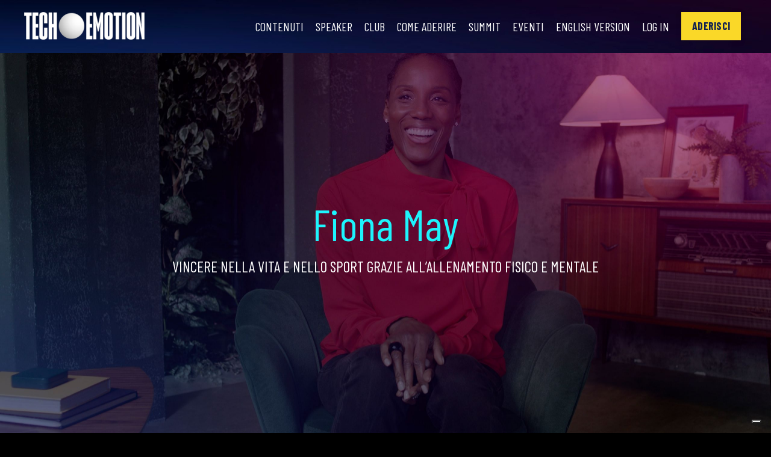

--- FILE ---
content_type: text/html; charset=utf-8
request_url: https://www.techemotion.com/fiona-may-vincere-grazie-all-allenamento-fisico-e-mentale
body_size: 19345
content:
<!doctype html>
<html lang="en">
  <head>
    
              <meta name="csrf-param" content="authenticity_token">
              <meta name="csrf-token" content="XMIB3w8gNHLReZXLv8qelzadL2jvAPwH0KdQQ5P3TKB49et+sxF6w+EQD7RAl3JkeBHIRfHlUwj5f4E7tiR1Cg==">
            
    <title>
      
        FIONA MAY Vincere grazie all'allenamento fisico mentale Masterclass
      
    </title>
    <meta charset="utf-8" />
    <meta http-equiv="x-ua-compatible" content="ie=edge, chrome=1">
    <meta name="viewport" content="width=device-width, initial-scale=1, shrink-to-fit=no">
    
    <meta property="og:type" content="website">
<meta property="og:url" content="https://www.techemotion.com/fiona-may-vincere-grazie-all-allenamento-fisico-e-mentale">
<meta name="twitter:card" content="summary_large_image">

<meta property="og:title" content="FIONA MAY Vincere grazie all'allenamento fisico mentale Masterclass">
<meta name="twitter:title" content="FIONA MAY Vincere grazie all'allenamento fisico mentale Masterclass">



<meta property="og:image" content="https://kajabi-storefronts-production.kajabi-cdn.com/kajabi-storefronts-production/file-uploads/sites/2147636083/images/6e6e1-db61-f3a-d011-84d536441312_May_Landscape_copia.jpg">
<meta name="twitter:image" content="https://kajabi-storefronts-production.kajabi-cdn.com/kajabi-storefronts-production/file-uploads/sites/2147636083/images/6e6e1-db61-f3a-d011-84d536441312_May_Landscape_copia.jpg">

    
      <link href="https://kajabi-storefronts-production.kajabi-cdn.com/kajabi-storefronts-production/file-uploads/sites/2147636083/images/2de6e3b-8e00-464-d1dc-be0e44e072f6_a5810613-86c6-4302-8084-44c00e834b91.png?v=2" rel="shortcut icon" />
    
    <link rel="canonical" href="https://www.techemotion.com/fiona-may-vincere-grazie-all-allenamento-fisico-e-mentale" />

    <!-- Google Fonts ====================================================== -->
    
      <link href="//fonts.googleapis.com/css?family=Montserrat:400,700,400italic,700italic" rel="stylesheet" type="text/css">
    

    <!-- Kajabi CSS ======================================================== -->
    <link rel="stylesheet" media="screen" href="https://kajabi-app-assets.kajabi-cdn.com/assets/core-0d125629e028a5a14579c81397830a1acd5cf5a9f3ec2d0de19efb9b0795fb03.css" />

    

    <link rel="stylesheet" href="https://use.fontawesome.com/releases/v5.15.2/css/all.css" crossorigin="anonymous">

    <link rel="stylesheet" media="screen" href="https://kajabi-storefronts-production.kajabi-cdn.com/kajabi-storefronts-production/themes/2154502671/assets/styles.css?1760627465763489" />

    <!-- Customer CSS ====================================================== -->
    <link rel="stylesheet" media="screen" href="https://kajabi-storefronts-production.kajabi-cdn.com/kajabi-storefronts-production/themes/2154502671/assets/overrides.css?1760627465763489" />
    <style>
  /* Custom CSS Added Via Theme Settings */
  /* CSS Overrides go here */
/*FONT BARLOW CONDENSED*/

h1, h2, h3, h4, h5, h6, input {
font-family: 'Barlow Condensed'!important;
font-weight: 100!important;
}

input {
font-family: 'Barlow Condensed'!important;
font-weight: 300!important;
}

.form-btn {
font-family: 'Barlow Condensed'!important;
font-size: 21px!important;
}

/**/

label, input, select, button {
font-family: 'Barlow Condensed'!important;
}

label, input, select {
font-size: 24px!important;
}

button {
font-size: 26px!important;
}

input, select { color:#333333!important;}

/**/


/*FOOTER SOCIAL ICONS*/
.social-icons__icon {
font-size: 15px!important;
}
/**/

/*ENGLISH FLAG*/
#block-1675183237897 a:link {
text-indent: -9999px;               
background: url(https://kajabi-storefronts-production.kajabi-cdn.com/kajabi-storefronts-production/file-uploads/themes/2152664541/settings_images/e740485-f13f-f64e-8efc-ef531d7802cb_english-flag.jpg);
background-repeat: no-repeat;
background-size: 100% 100%;
height: 20px;                        
width: 35px;
white-space: nowrap;
border:none;
object-fit: cover;

}
/**/

/*FASCIA ISCRIVITI BOTTOM*/
.bottomMenu {
    display: none;
    position: fixed;
    bottom: 0;
    width: 100%;
    /*height: 80px;*/
    background: #202A51;
    z-index: 1;
padding: 1% 0;
}

a.footerbarbutton {
padding: 5px 15px;
border: 2px solid #ffffff;
color:#ffffff;
font-weight: bold;
}

a:hover.footerbarbutton {
background-color:#ffffff;
color: #202A51;
}
/**/

/*ACCORDION STYLE*/
.accordion h5, .accordion .h5 {
  font-size: 16px!important;
  line-height: 30px!important;
}
.accordion-body p {
font-size: 16px!important;
  line-height: 25px!important;
}
/**/

/*FOOTER Copyright*/

span.copyright {
font-size: 14px!important;
}
/**/

.accordion .accordion-title h5 {
font-weight: bold!important;
font-size:20px!important;
}
</style>

    <!-- Kajabi Editor Only CSS ============================================ -->
    

    <!-- Header hook ======================================================= -->
    <script type="text/javascript">
  var Kajabi = Kajabi || {};
</script>
<script type="text/javascript">
  Kajabi.currentSiteUser = {
    "id" : "-1",
    "type" : "Guest",
    "contactId" : "",
  };
</script>
<script type="text/javascript">
  Kajabi.theme = {
    activeThemeName: "Encore Page",
    previewThemeId: null,
    editor: false
  };
</script>
<meta name="turbo-prefetch" content="false">
<!-- Google Tag Manager -->
<script>(function(w,d,s,l,i){w[l]=w[l]||[];w[l].push({'gtm.start':
new Date().getTime(),event:'gtm.js'});var f=d.getElementsByTagName(s)[0],
j=d.createElement(s),dl=l!='dataLayer'?'&l='+l:'';j.async=true;j.src=
'https://www.googletagmanager.com/gtm.js?id='+i+dl;f.parentNode.insertBefore(j,f);
})(window,document,'script','dataLayer','GTM-K7PQVQ33');</script>
<!-- End Google Tag Manager -->


<link rel="preconnect" href="https://fonts.gstatic.com">
<link href="https://fonts.googleapis.com/css2?family=Barlow+Condensed:wght@200;300;400;500;700&display=swap" rel="stylesheet">


<style>
@font-face {
  font-family: 'Barlow Condensed';
  font-style: normal;
  font-weight: 300;
  src: url(https://fonts.googleapis.com/css2?family=Barlow+Condensed);
 }

h1, h2, h3, h4, h5, h6, a.btn, a.h3.blog-listing__title {
font-family: 'Barlow Condensed';
font-weight: 400!important;
}

/*a.btn {
font-size:22px!important;
}*/

body, p {
font-family: 'Barlow Condensed'!important;
font-weight: 400!important;
}

p {
font-size: 25px!important;
}

.header a, .header a.link-list__link {
font-family: 'Barlow Condensed';
font-weight: 400!important;
text-transform: uppercase;
}

/*HEADER*/
.header__wrap {
background-image: url("https://kajabi-storefronts-production.kajabi-cdn.com/kajabi-storefronts-production/file-uploads/themes/2152664541/settings_images/a046607-8c2f-e5b-2f64-f0e28c3622ac_TE_Header_Background.jpg");
background-repeat: no-repeat;
/*opacity: 0.9;*/
}


.dropdown__menu {
z-index: 1;
}

#section-footer {
background-image: url("https://kajabi-storefronts-production.kajabi-cdn.com/kajabi-storefronts-production/file-uploads/themes/2152664541/settings_images/122a7d4-e264-846c-8b5-1b0ff534b_TE_Footer_Background.jpg");
background-repeat: no-repeat;
}

.footer__content {
padding: 40px 0;
}
/**/


/*SOLO PER LA DEMO, POI DA TOGLIERE*/

.flash-messages.flash--error {
display: none!important;
}
/**/


/*MOBIGLE BKG HAMBURGER MENU*/
.header__content.header__content--mobile {
background-color: #000000!important;
overflow-y: hidden!important;
}
/**/


/*TABLET e MOBILE FOOTER*/
@media only screen and (max-width: 1200px) {
#block-1555988519593 .logo__image {
	max-width: 60px;
}
.footer #block-1555988525205 {
max-width: 35%;
font-size: 14px;
line-height: 18px;
text-align: center;
}

.footer . block-type--link_list {
font-weight: 14px;
}

.footer #block-1602193175296 .block {
text-align: center;
font-size: 15px;
}

}

/**/

/*MOBILE e TABLET HEADER*/
@media only screen and (max-width: 1200px) {

.header {
font-size: 18px!important;
}

.header .user {
width: 50px;
}
}


@media only screen and (max-width: 750px) {

.header .user {
width: 100%;
}

.footer #block-1555988525205 {
    max-width: 100%;
}

}


/*LINEHEIGHT CARD MOBILE*/
@media only screen and (max-width: 750px) {
.card__text p {
line-height: normal!important;
}
}
/**/

/**/

/*BACK TO TOP*/
.cd-icon {
  --size: 1em;
  font-size: var(--size);
  height: 1em;
  width: 1em;
  display: inline-block;
  color: inherit;
  fill: currentColor;
  line-height: 1;
  flex-shrink: 0;
  max-width: initial;
}

.cd-icon use { /* SVG symbols - enable icon color corrections */
  color: inherit;
  fill: currentColor;
}

.back-to-top {
  --size: 50px;
  width: var(--size);
  height: var(--size);
  display: flex;
  position: fixed;
  right: 2rem;
  bottom: 2rem;
  z-index: 10;
  border-radius: 50%;
  background-color: hsla(230, 13%, 9%, 0.9);
  visibility: hidden;
  opacity: 0;
  transition: 0.2s;
}

.back-to-top:hover {
  background-color: hsl(230, 13%, 9%);
}

.back-to-top .cd-icon {
  --size: 20px;
  display: block;
  margin: auto;
  color: hsl(0, 0%, 100%);
}

.back-to-top--is-visible {
  visibility: visible;
  opacity: 1;
}
/**/

/*HIDE ENGLISH FLAG HEADER*/
#block-1675183237897 {display: none!important;}
/**/


/*HIDE PRE-FOOTER CREA IL TUO ACCOUNT*/
#section-1675097257569 {display: none!important;}
/**/


/*HIDE CUSTOM CURSOR SPEAKER PAGE AND ALL SITE*/

/*body {
cursor: auto!important;
cursor: pointer!important;
}*/

body {
cursor: url('https://kajabi-storefronts-production.kajabi-cdn.com/kajabi-storefronts-production/file-uploads/themes/2154723008/settings_images/d4ca3ca-fb80-b10a-eb5-4eafa876176_pointer_techemotion.png'), auto;
}

/**/


/*RIDUZIONE TESTO SOTTO FOTO SPEAKER*/
@media only screen and (min-width: 900px) {
.card__body .card__text p {
font-size:20px!important;
/*line-height:normal;*/
}
}
/**/

/*CSS PAGINA RESET PASSWORD*/
.passwordreset label.pswdrsttitle {
display:none;
}

.passwordreset input.btn {
background-color:#fad828;
color: #112152!important;
font-weight: bold!important;
border:none!important;
text-transform:uppercase;
}

.section.psswrstbkgnew {
 background: url("https://kajabi-storefronts-production.kajabi-cdn.com/kajabi-storefronts-production/file-uploads/themes/2152664541/settings_images/c81e3ba-5ee5-afdd-0332-a2fb45884ea_891af657-4b84-4c3b-a1ca-a5ea1f4d6801.jpg") no-repeat!important;
}

/**/

</style>


<!-- BACK TO TOP -->

<a class="back-to-top js-back-to-top" href="#" data-offset="100">
  <svg class="cd-icon" viewBox="0 0 20 20">
	<polyline points="2 13 10 5 18 13" fill="none" stroke="currentColor" stroke-linecap="round" stroke-linejoin="round" stroke-width="2"/>
  </svg>
</a>

<script>
// File#: _1_back-to-top
// Usage: codyhouse.co/license
(function() {
  var backTop = document.getElementsByClassName('js-back-to-top')[0];
  if( backTop ) {
	var dataElement = backTop.getAttribute('data-element');
	var scrollElement = dataElement ? document.querySelector(dataElement) : window;
	var scrollOffsetInit = parseInt(backTop.getAttribute('data-offset-in')) || parseInt(backTop.getAttribute('data-offset')) || 0, //show back-to-top if scrolling > scrollOffset
	  scrollOffsetOutInit = parseInt(backTop.getAttribute('data-offset-out')) || 0, 
	  scrollOffset = 0,
	  scrollOffsetOut = 0,
	  scrolling = false;

	// check if target-in/target-out have been set
	var targetIn = backTop.getAttribute('data-target-in') ? document.querySelector(backTop.getAttribute('data-target-in')) : false,
	  targetOut = backTop.getAttribute('data-target-out') ? document.querySelector(backTop.getAttribute('data-target-out')) : false;

	updateOffsets();
	
	//detect click on back-to-top link
	backTop.addEventListener('click', function(event) {
	  event.preventDefault();
	  if(!window.requestAnimationFrame) {
		scrollElement.scrollTo(0, 0);
	  } else {
		dataElement ? scrollElement.scrollTo({top: 0, behavior: 'smooth'}) : window.scrollTo({top: 0, behavior: 'smooth'});
	  } 
	  //move the focus to the #top-element - don't break keyboard navigation
	  moveFocus(document.getElementById(backTop.getAttribute('href').replace('#', '')));
	});
	
	//listen to the window scroll and update back-to-top visibility
	checkBackToTop();
	if (scrollOffset > 0 || scrollOffsetOut > 0) {
	  scrollElement.addEventListener("scroll", function(event) {
		if( !scrolling ) {
		  scrolling = true;
		  (!window.requestAnimationFrame) ? setTimeout(function(){checkBackToTop();}, 250) : window.requestAnimationFrame(checkBackToTop);
		}
	  });
	}

	function checkBackToTop() {
	  updateOffsets();
	  var windowTop = scrollElement.scrollTop || document.documentElement.scrollTop;
	  if(!dataElement) windowTop = window.scrollY || document.documentElement.scrollTop;
	  var condition =  windowTop >= scrollOffset;
	  if(scrollOffsetOut > 0) {
		condition = (windowTop >= scrollOffset) && (window.innerHeight + windowTop < scrollOffsetOut);
	  }
	  backTop.classList.toggle('back-to-top--is-visible', condition);
	  scrolling = false;
	}

	function updateOffsets() {
	  scrollOffset = getOffset(targetIn, scrollOffsetInit, true);
	  scrollOffsetOut = getOffset(targetOut, scrollOffsetOutInit);
	}

	function getOffset(target, startOffset, bool) {
	  var offset = 0;
	  if(target) {
		var windowTop = scrollElement.scrollTop || document.documentElement.scrollTop;
		if(!dataElement) windowTop = window.scrollY || document.documentElement.scrollTop;
		var boundingClientRect = target.getBoundingClientRect();
		offset = bool ? boundingClientRect.bottom : boundingClientRect.top;
		offset = offset + windowTop;
	  }
	  if(startOffset && startOffset) {
		offset = offset + parseInt(startOffset);
	  }
	  return offset;
	}

	function moveFocus(element) {
	  if( !element ) element = document.getElementsByTagName("body")[0];
	  element.focus();
	  if (document.activeElement !== element) {
		element.setAttribute('tabindex','-1');
		element.focus();
	  }
	};
  }
}());
</script>

<!-- IUBENDA -->
<script type="text/javascript">
var _iub = _iub || [];
_iub.csConfiguration = {"askConsentAtCookiePolicyUpdate":true,"countryDetection":true,"enableFadp":true,"enableLgpd":true,"enableUspr":true,"floatingPreferencesButtonDisplay":"bottom-right","lgpdAppliesGlobally":false,"perPurposeConsent":true,"siteId":3142243,"whitelabel":false,"cookiePolicyId":76285894,"lang":"it", "banner":{ "acceptButtonCaptionColor":"#112152","acceptButtonColor":"#FAD828","acceptButtonDisplay":true,"closeButtonDisplay":false,"customizeButtonDisplay":true,"explicitWithdrawal":true,"listPurposes":true,"position":"float-bottom-right","rejectButtonCaptionColor":"#112152","rejectButtonColor":"#FAD828","rejectButtonDisplay":true,"showPurposesToggles":true }};
</script>
<script type="text/javascript" src=https://cs.iubenda.com/autoblocking/3142243.js></script>
<script type="text/javascript" src="//cdn.iubenda.com/cs/gpp/stub.js"></script>
<script type="text/javascript" src="//cdn.iubenda.com/cs/iubenda_cs.js" charset="UTF-8" async></script>

<script type="text/javascript">(function (w,d) {var loader = function () {var s = d.createElement("script"), tag = d.getElementsByTagName("script")[0]; s.src="https://cdn.iubenda.com/iubenda.js"; tag.parentNode.insertBefore(s,tag);}; if(w.addEventListener){w.addEventListener("load", loader, false);}else if(w.attachEvent){w.attachEvent("onload", loader);}else{w.onload = loader;}})(window, document);</script><script async src="https://www.googletagmanager.com/gtag/js?id=G-1PEVKPZ4V5"></script>
<script>
  window.dataLayer = window.dataLayer || [];
  function gtag(){dataLayer.push(arguments);}
  gtag('js', new Date());
  gtag('config', 'G-1PEVKPZ4V5');
</script>
<style type="text/css">
  #editor-overlay {
    display: none;
    border-color: #2E91FC;
    position: absolute;
    background-color: rgba(46,145,252,0.05);
    border-style: dashed;
    border-width: 3px;
    border-radius: 3px;
    pointer-events: none;
    cursor: pointer;
    z-index: 10000000000;
  }
  .editor-overlay-button {
    color: white;
    background: #2E91FC;
    border-radius: 2px;
    font-size: 13px;
    margin-inline-start: -24px;
    margin-block-start: -12px;
    padding-block: 3px;
    padding-inline: 10px;
    text-transform:uppercase;
    font-weight:bold;
    letter-spacing:1.5px;

    left: 50%;
    top: 50%;
    position: absolute;
  }
</style>
<script src="https://kajabi-app-assets.kajabi-cdn.com/vite/assets/track_analytics-999259ad.js" crossorigin="anonymous" type="module"></script><link rel="modulepreload" href="https://kajabi-app-assets.kajabi-cdn.com/vite/assets/stimulus-576c66eb.js" as="script" crossorigin="anonymous">
<link rel="modulepreload" href="https://kajabi-app-assets.kajabi-cdn.com/vite/assets/track_product_analytics-9c66ca0a.js" as="script" crossorigin="anonymous">
<link rel="modulepreload" href="https://kajabi-app-assets.kajabi-cdn.com/vite/assets/stimulus-e54d982b.js" as="script" crossorigin="anonymous">
<link rel="modulepreload" href="https://kajabi-app-assets.kajabi-cdn.com/vite/assets/trackProductAnalytics-3d5f89d8.js" as="script" crossorigin="anonymous">      <script type="text/javascript">
        if (typeof (window.rudderanalytics) === "undefined") {
          !function(){"use strict";window.RudderSnippetVersion="3.0.3";var sdkBaseUrl="https://cdn.rudderlabs.com/v3"
          ;var sdkName="rsa.min.js";var asyncScript=true;window.rudderAnalyticsBuildType="legacy",window.rudderanalytics=[]
          ;var e=["setDefaultInstanceKey","load","ready","page","track","identify","alias","group","reset","setAnonymousId","startSession","endSession","consent"]
          ;for(var n=0;n<e.length;n++){var t=e[n];window.rudderanalytics[t]=function(e){return function(){
          window.rudderanalytics.push([e].concat(Array.prototype.slice.call(arguments)))}}(t)}try{
          new Function('return import("")'),window.rudderAnalyticsBuildType="modern"}catch(a){}
          if(window.rudderAnalyticsMount=function(){
          "undefined"==typeof globalThis&&(Object.defineProperty(Object.prototype,"__globalThis_magic__",{get:function get(){
          return this},configurable:true}),__globalThis_magic__.globalThis=__globalThis_magic__,
          delete Object.prototype.__globalThis_magic__);var e=document.createElement("script")
          ;e.src="".concat(sdkBaseUrl,"/").concat(window.rudderAnalyticsBuildType,"/").concat(sdkName),e.async=asyncScript,
          document.head?document.head.appendChild(e):document.body.appendChild(e)
          },"undefined"==typeof Promise||"undefined"==typeof globalThis){var d=document.createElement("script")
          ;d.src="https://polyfill-fastly.io/v3/polyfill.min.js?version=3.111.0&features=Symbol%2CPromise&callback=rudderAnalyticsMount",
          d.async=asyncScript,document.head?document.head.appendChild(d):document.body.appendChild(d)}else{
          window.rudderAnalyticsMount()}window.rudderanalytics.load("2apYBMHHHWpiGqicceKmzPebApa","https://kajabiaarnyhwq.dataplane.rudderstack.com",{})}();
        }
      </script>
      <script type="text/javascript">
        if (typeof (window.rudderanalytics) !== "undefined") {
          rudderanalytics.page({"account_id":"2147617623","site_id":"2147636083"});
        }
      </script>
      <script type="text/javascript">
        if (typeof (window.rudderanalytics) !== "undefined") {
          (function () {
            function AnalyticsClickHandler (event) {
              const targetEl = event.target.closest('a') || event.target.closest('button');
              if (targetEl) {
                rudderanalytics.track('Site Link Clicked', Object.assign(
                  {"account_id":"2147617623","site_id":"2147636083"},
                  {
                    link_text: targetEl.textContent.trim(),
                    link_href: targetEl.href,
                    tag_name: targetEl.tagName,
                  }
                ));
              }
            };
            document.addEventListener('click', AnalyticsClickHandler);
          })();
        }
      </script>
<script>
!function(f,b,e,v,n,t,s){if(f.fbq)return;n=f.fbq=function(){n.callMethod?
n.callMethod.apply(n,arguments):n.queue.push(arguments)};if(!f._fbq)f._fbq=n;
n.push=n;n.loaded=!0;n.version='2.0';n.agent='plkajabi';n.queue=[];t=b.createElement(e);t.async=!0;
t.src=v;s=b.getElementsByTagName(e)[0];s.parentNode.insertBefore(t,s)}(window,
                                                                      document,'script','https://connect.facebook.net/en_US/fbevents.js');


fbq('init', '2808656519265902', {"ct":"","country":null,"em":"","fn":"","ln":"","pn":"","zp":""});
fbq('track', "PageView");</script>
<noscript><img height="1" width="1" style="display:none"
src="https://www.facebook.com/tr?id=2808656519265902&ev=PageView&noscript=1"
/></noscript>
<meta name='site_locale' content='it'><style type="text/css">
  body main {
    direction: ltr;
  }
  .slick-list {
    direction: ltr;
  }
</style>
<style type="text/css">
  /* Font Awesome 4 */
  .fa.fa-twitter{
    font-family:sans-serif;
  }
  .fa.fa-twitter::before{
    content:"𝕏";
    font-size:1.2em;
  }

  /* Font Awesome 5 */
  .fab.fa-twitter{
    font-family:sans-serif;
  }
  .fab.fa-twitter::before{
    content:"𝕏";
    font-size:1.2em;
  }
</style>
<link rel="stylesheet" href="https://cdn.jsdelivr.net/npm/@kajabi-ui/styles@1.0.4/dist/kajabi_products/kajabi_products.css" />
<script type="module" src="https://cdn.jsdelivr.net/npm/@pine-ds/core@3.15.0/dist/pine-core/pine-core.esm.js"></script>
<script nomodule src="https://cdn.jsdelivr.net/npm/@pine-ds/core@3.15.0/dist/pine-core/index.esm.js"></script>


  </head>
  <style>
  body {
    
      
        background-color: #000000;
      
    
  }
</style>
  <body id="encore-theme" class="background-dark">
    

    <div id="section-header" data-section-id="header">

<style>
  /* Default Header Styles */
  .header {
    
      background-color: #FFFFFF;
    
    font-size: 20px;
  }
  .header a,
  .header a.link-list__link,
  .header a.link-list__link:hover,
  .header a.social-icons__icon,
  .header .user__login a,
  .header .dropdown__item a,
  .header .dropdown__trigger:hover {
    color: #ffffff;
  }
  .header .dropdown__trigger {
    color: #ffffff !important;
  }
  /* Mobile Header Styles */
  @media (max-width: 767px) {
    .header {
      
      font-size: 16px;
    }
    
    .header .hamburger__slices .hamburger__slice {
      
        background-color: #ffffff;
      
    }
    
      .header a.link-list__link, .dropdown__item a, .header__content--mobile {
        text-align: left;
      }
    
    .header--overlay .header__content--mobile  {
      padding-bottom: 20px;
    }
  }
  /* Sticky Styles */
  
    .header.header--fixed {
      background-color: ;
      
        background-color: ;
      
      
        background-color: rgba(0, 0, 0, 0.7);
      
    }
    
      .header.header--fixed a,
      .header.header--fixed a.link-list__link,
      .header.header--fixed a.link-list__link:hover,
      .header.header--fixed a.social-icons__icon,
      .header.header--fixed .dropdown__trigger:hover,
      .header.header--fixed .dropdown__item a,
      .header.header--fixed .user__login a {
        color: #ffffff;
      }
    
    
      .header.header--fixed .dropdown__trigger {
        color: #ffffff !important;
      }
    
    .header.header--fixed .hamburger__slice {
      
        background-color: #ffffff;
      
    }
  
</style>

<div class="hidden">
  
    
  
    
  
    
  
    
  
    
  
  
  
  
</div>

<header class="header header--static sticky   header--close-on-scroll" kjb-settings-id="sections_header_settings_background_color">
  <div class="hello-bars">
    
      
    
      
    
      
    
      
    
      
    
  </div>
  
    <div class="header__wrap">
      <div class="header__content header__content--desktop background-unrecognized">
        <div class="container header__container media justify-content-left">
          
            
                <style>
@media (min-width: 768px) {
  #block-1555988494486 {
    text-align: left;
  }
} 
</style>

<div id="block-1555988494486" class="header__block header__block--logo header__block--show header__switch-content " kjb-settings-id="sections_header_blocks_1555988494486_settings_stretch">
  <style>
  #block-1555988494486 {
    line-height: 1;
  }
  #block-1555988494486 .logo__image {
    display: block;
    width: 200px;
  }
  #block-1555988494486 .logo__text {
    color: ;
  }
</style>

<a class="logo" href="/">
  
    
      <img class="logo__image" src="https://kajabi-storefronts-production.kajabi-cdn.com/kajabi-storefronts-production/file-uploads/themes/2153915714/settings_images/c5a64b-3e7d-705b-d324-e3ee125e34_34857d4e-72b0-4b4a-b5d2-22b7885dcd47.png" kjb-settings-id="sections_header_blocks_1555988494486_settings_logo" alt="Tech.Emotion" />
    
  
</a>
</div>
              
          
            
                <style>
@media (min-width: 768px) {
  #block-1675180115908 {
    text-align: right;
  }
} 
</style>

<div id="block-1675180115908" class="header__block header__switch-content header__block--menu stretch" kjb-settings-id="sections_header_blocks_1675180115908_settings_stretch">
  <div class="link-list justify-content-right" kjb-settings-id="sections_header_blocks_1675180115908_settings_menu">
  
    <a class="link-list__link" href="https://www.techemotion.com/contenuti" >Contenuti</a>
  
    <a class="link-list__link" href="https://www.techemotion.com/speaker" >Speaker</a>
  
    <a class="link-list__link" href="https://www.techemotion.com/tech-emotion-club-membership" >Club</a>
  
    <a class="link-list__link" href="https://www.techemotion.com/come-aderire" >Come Aderire</a>
  
    <a class="link-list__link" href="https://www.techemotion.com/tech-emotion-summit-2026" >Summit</a>
  
    <a class="link-list__link" href="https://www.techemotion.com/eventi-2025-ITA" >Eventi</a>
  
    <a class="link-list__link" href="https://www.techemotion.com/club-eng" >English Version</a>
  
</div>
</div>
              
          
            
                <style>
@media (min-width: 768px) {
  #block-1685613714839 {
    text-align: left;
  }
} 
</style>

<div id="block-1685613714839" class="header__block header__switch-content header__block--user " kjb-settings-id="sections_header_blocks_1685613714839_settings_stretch">
  <style>
  /* Dropdown menu colors for desktop */
  @media (min-width: 768px) {
    #block-1685613714839 .dropdown__menu {
      background: #FFFFFF;
      color: #595959;
    }
    #block-1685613714839 .dropdown__item a, 
    #block-1685613714839 {
      color: #595959;
    }
  }  
  /* Mobile menu text alignment */
  @media (max-width: 767px) {
    #block-1685613714839 .dropdown__item a,
    #block-1685613714839 .user__login a {
      text-align: left;
    }
  }
</style>

<div class="user" kjb-settings-id="sections_header_blocks_1685613714839_settings_language_login">
  
    <span class="user__login" kjb-settings-id="language_login"><a href="/login">Log In</a></span>
  
</div>
</div>
              
          
            
                <style>
@media (min-width: 768px) {
  #block-1675183177166 {
    text-align: left;
  }
} 
</style>

<div id="block-1675183177166" class="header__block header__switch-content header__block--cta " kjb-settings-id="sections_header_blocks_1675183177166_settings_stretch">
  






<style>
  #block-1675183177166 .btn,
  [data-slick-id="1675183177166"] .block .btn {
    color: #112152;
    border-color: #fad828;
    border-radius: 0px;
    background-color: #fad828;
  }
  #block-1675183177166 .btn--outline,
  [data-slick-id="1675183177166"] .block .btn--outline {
    background: transparent;
    color: #fad828;
  }
</style>

<a class="btn btn--solid btn--small btn--auto" href="/come-aderire"   kjb-settings-id="sections_header_blocks_1675183177166_settings_btn_background_color" role="button">
  
    <strong>Aderisci</strong>
  
</a>
</div>
              
          
            
                <style>
@media (min-width: 768px) {
  #block-1675183237897 {
    text-align: left;
  }
} 
</style>

<div id="block-1675183237897" class="header__block header__switch-content header__block--cta " kjb-settings-id="sections_header_blocks_1675183237897_settings_stretch">
  






<style>
  #block-1675183237897 .btn,
  [data-slick-id="1675183237897"] .block .btn {
    color: #ffffff;
    border-color: #ce0000;
    border-radius: 0px;
    background-color: #ce0000;
  }
  #block-1675183237897 .btn--outline,
  [data-slick-id="1675183237897"] .block .btn--outline {
    background: transparent;
    color: #ce0000;
  }
</style>

<a class="btn btn--solid btn--small btn--auto" href="#"   kjb-settings-id="sections_header_blocks_1675183237897_settings_btn_background_color" role="button">
  
    english
  
</a>
</div>
              
          
          
            <div class="hamburger hidden--desktop" kjb-settings-id="sections_header_settings_hamburger_color">
              <div class="hamburger__slices">
                <div class="hamburger__slice hamburger--slice-1"></div>
                <div class="hamburger__slice hamburger--slice-2"></div>
                <div class="hamburger__slice hamburger--slice-3"></div>
                <div class="hamburger__slice hamburger--slice-4"></div>
              </div>
            </div>
          
        </div>
      </div>
      <div class="header__content header__content--mobile">
        <div class="header__switch-content header__spacer"></div>
      </div>
    </div>
  
</header>

</div>
    <main>
      <div data-content-for-index data-dynamic-sections="index"><div id="section-1606249275796" data-section-id="1606249275796"><style>
  
    #section-1606249275796 {
      background-image: url(https://kajabi-storefronts-production.kajabi-cdn.com/kajabi-storefronts-production/file-uploads/themes/2154502671/settings_images/3b2bb5f-d1f7-cce-a7e-4552142122_May_Header.jpg);
      background-position: center;
    }
  
  #section-1606249275796 .section__overlay {
    position: absolute;
    width: 100%;
    height: 100%;
    left: 0;
    top: 0;
    background-color: ;
  }
  #section-1606249275796 .sizer {
    padding-top: 40px;
    padding-bottom: 40px;
  }
  #section-1606249275796 .container {
    max-width: calc(1260px + 10px + 10px);
    padding-right: 10px;
    padding-left: 10px;
    
  }
  #section-1606249275796 .row {
    
  }
  #section-1606249275796 .container--full {
    width: 100%;
    max-width: calc(100% + 10px + 10px);
  }
  @media (min-width: 768px) {
    
      #section-1606249275796 {
        
      }
    
    #section-1606249275796 .sizer {
      padding-top: 100px;
      padding-bottom: 100px;
    }
    #section-1606249275796 .container {
      max-width: calc(1260px + 40px + 40px);
      padding-right: 40px;
      padding-left: 40px;
    }
    #section-1606249275796 .container--full {
      max-width: calc(100% + 40px + 40px);
    }
  }
  
  
</style>

<section kjb-settings-id="sections_1606249275796_settings_background_color"
  class="section
  
  
   "
  data-reveal-event=""
  data-reveal-offset=""
  data-reveal-units="seconds">
  <div class="sizer sizer--full">
    
    <div class="section__overlay"></div>
    <div class="container ">
      <div class="row align-items-start justify-content-center">
        
          




<style>
  /* flush setting */
  
  
  /* margin settings */
  #block-1606249275796_0, [data-slick-id="1606249275796_0"] {
    margin-top: 0px;
    margin-right: 0px;
    margin-bottom: 0px;
    margin-left: 0px;
  }
  #block-1606249275796_0 .block, [data-slick-id="1606249275796_0"] .block {
    /* border settings */
    border: 4px none black;
    border-radius: 4px;
    

    /* background color */
    
    /* default padding for mobile */
    
    
    
    /* mobile padding overrides */
    
    
    
    
    
  }

  @media (min-width: 768px) {
    /* desktop margin settings */
    #block-1606249275796_0, [data-slick-id="1606249275796_0"] {
      margin-top: 0px;
      margin-right: 0px;
      margin-bottom: 0px;
      margin-left: 0px;
    }
    #block-1606249275796_0 .block, [data-slick-id="1606249275796_0"] .block {
      /* default padding for desktop  */
      
      
      /* desktop padding overrides */
      
      
      
      
      
    }
  }
  /* mobile text align */
  @media (max-width: 767px) {
    #block-1606249275796_0, [data-slick-id="1606249275796_0"] {
      text-align: center;
    }
  }
</style>


  <div class="block-break"></div>

<div
  id="block-1606249275796_0"
  class="
  block-type--text
  text-center
  col-8
  
  
  
     animated 
  
  
  "
  
  data-reveal-event=""
  data-reveal-offset=""
  data-reveal-units="seconds"
  
    kjb-settings-id="sections_1606249275796_blocks_1606249275796_0_settings_width"
    >
  <div class="block
    box-shadow-none
    "
    
      data-aos="fade-up"
      data-aos-delay="0"
      data-aos-duration="1000"
    
    >
    
    <style>
  
  #block-1577982541036_0 .btn {
    margin-top: 1rem;
  }
</style>

<h1><span style="color: #1df4fc;">Fiona May</span></h1>
<p style="text-transform: uppercase;">VINCERE NELLA VITA E NELLO SPORT GRAZIE ALL’ALLENAMENTO FISICO E MENTALE</p>

  </div>
</div>

  <div class="block-break"></div>

        
      </div>
    </div>
  </div>
</section>
</div><div id="section-1606251061801" data-section-id="1606251061801"></div><div id="section-1675074992506" data-section-id="1675074992506"></div><div id="section-1676561203546" data-section-id="1676561203546"></div><div id="section-1606251279635" data-section-id="1606251279635"></div><div id="section-1675089505075" data-section-id="1675089505075"><style>
  
  #section-1675089505075 .section__overlay {
    position: absolute;
    width: 100%;
    height: 100%;
    left: 0;
    top: 0;
    background-color: #000000;
  }
  #section-1675089505075 .sizer {
    padding-top: 40px;
    padding-bottom: 40px;
  }
  #section-1675089505075 .container {
    max-width: calc(1260px + 10px + 10px);
    padding-right: 10px;
    padding-left: 10px;
    
  }
  #section-1675089505075 .row {
    
  }
  #section-1675089505075 .container--full {
    width: 100%;
    max-width: calc(100% + 10px + 10px);
  }
  @media (min-width: 768px) {
    
    #section-1675089505075 .sizer {
      padding-top: 80px;
      padding-bottom: 80px;
    }
    #section-1675089505075 .container {
      max-width: calc(1260px + 40px + 40px);
      padding-right: 40px;
      padding-left: 40px;
    }
    #section-1675089505075 .container--full {
      max-width: calc(100% + 40px + 40px);
    }
  }
  
  
</style>

<section kjb-settings-id="sections_1675089505075_settings_background_color"
  class="section
  
  
   background-dark "
  data-reveal-event=""
  data-reveal-offset=""
  data-reveal-units="seconds">
  <div class="sizer ">
    
    <div class="section__overlay"></div>
    <div class="container ">
      <div class="row align-items-start justify-content-center">
        
          




<style>
  /* flush setting */
  
  
  /* margin settings */
  #block-1675089505074_0, [data-slick-id="1675089505074_0"] {
    margin-top: 0px;
    margin-right: 0px;
    margin-bottom: 0px;
    margin-left: 0px;
  }
  #block-1675089505074_0 .block, [data-slick-id="1675089505074_0"] .block {
    /* border settings */
    border: 4px none black;
    border-radius: 4px;
    

    /* background color */
    
    /* default padding for mobile */
    
    
    
    /* mobile padding overrides */
    
    
    
    
    
  }

  @media (min-width: 768px) {
    /* desktop margin settings */
    #block-1675089505074_0, [data-slick-id="1675089505074_0"] {
      margin-top: 0px;
      margin-right: 0px;
      margin-bottom: 0px;
      margin-left: 0px;
    }
    #block-1675089505074_0 .block, [data-slick-id="1675089505074_0"] .block {
      /* default padding for desktop  */
      
      
      /* desktop padding overrides */
      
      
      
      
      
    }
  }
  /* mobile text align */
  @media (max-width: 767px) {
    #block-1675089505074_0, [data-slick-id="1675089505074_0"] {
      text-align: center;
    }
  }
</style>


  <div class="block-break"></div>

<div
  id="block-1675089505074_0"
  class="
  block-type--text
  text-left
  col-10
  
  
  
     animated 
  
  
  "
  
  data-reveal-event=""
  data-reveal-offset=""
  data-reveal-units="seconds"
  
    kjb-settings-id="sections_1675089505075_blocks_1675089505074_0_settings_width"
    >
  <div class="block
    box-shadow-none
    "
    
      data-aos="fade-up"
      data-aos-delay="0"
      data-aos-duration="1000"
    
    >
    
    <style>
  
  #block-1577982541036_0 .btn {
    margin-top: 1rem;
  }
</style>

<h2>Sblocca il tuo potenziale</h2>
<p style="text-transform: uppercase;">LASCIATI ISPIRARE DA FIONA MAY</p>

  </div>
</div>

  <div class="block-break"></div>

        
          




<style>
  /* flush setting */
  
  
  /* margin settings */
  #block-1675089505074_1, [data-slick-id="1675089505074_1"] {
    margin-top: 0px;
    margin-right: 0px;
    margin-bottom: 0px;
    margin-left: 0px;
  }
  #block-1675089505074_1 .block, [data-slick-id="1675089505074_1"] .block {
    /* border settings */
    border: 4px none black;
    border-radius: 4px;
    

    /* background color */
    
    /* default padding for mobile */
    
    
    
    /* mobile padding overrides */
    
      padding: 0;
    
    
    
    
    
  }

  @media (min-width: 768px) {
    /* desktop margin settings */
    #block-1675089505074_1, [data-slick-id="1675089505074_1"] {
      margin-top: 0px;
      margin-right: 0px;
      margin-bottom: 0px;
      margin-left: 0px;
    }
    #block-1675089505074_1 .block, [data-slick-id="1675089505074_1"] .block {
      /* default padding for desktop  */
      
      
      /* desktop padding overrides */
      
        padding: 0;
      
      
      
      
      
    }
  }
  /* mobile text align */
  @media (max-width: 767px) {
    #block-1675089505074_1, [data-slick-id="1675089505074_1"] {
      text-align: ;
    }
  }
</style>


  <div class="block-break"></div>

<div
  id="block-1675089505074_1"
  class="
  block-type--video
  text-
  col-10
  
  
  
     animated 
  
  
  "
  
  data-reveal-event=""
  data-reveal-offset=""
  data-reveal-units="seconds"
  
    kjb-settings-id="sections_1675089505075_blocks_1675089505074_1_settings_width"
    >
  <div class="block
    box-shadow-none
    "
    
      data-aos="fade-up"
      data-aos-delay="500"
      data-aos-duration="1000"
    
    >
    
    













<div class="video">
  
    
<script>
  window._wq = window._wq || [];
  _wq.push({"eoi1sf7m7x": JSON.parse('{\"playerColor\":\"#112152\",\"stillUrl\":\"https://kajabi-storefronts-production.kajabi-cdn.com/kajabi-storefronts-production/file-uploads/themes/2154502671/settings_images/2d3646-4330-d7a4-8f2-d1157334ee5_Fiona_May_00.jpg\",\"autoPlay\":false,\"controlsVisibleOnLoad\":false,\"playbar\":true,\"fullscreenButton\":false,\"playbackRateControl\":true,\"qualityControl\":true,\"settingsControl\":true,\"smallPlayButton\":true,\"endVideoBehavior\":null,\"playButton\":true,\"resumable\":true}')});
</script>

<script charset="ISO-8859-1" src="//fast.wistia.com/assets/external/E-v1.js" async></script>


<div class="kjb-video-responsive">
  <div id="wistia_eoi1sf7m7x"
    class="wistia_embed wistia_async_eoi1sf7m7x "
    data-track-progress=""
    data-tracked-percent="">&nbsp;</div>
</div>

  
</div>
  </div>
</div>

  <div class="block-break"></div>

        
          




<style>
  /* flush setting */
  
  
  /* margin settings */
  #block-1675089972429, [data-slick-id="1675089972429"] {
    margin-top: 0px;
    margin-right: 0px;
    margin-bottom: 0px;
    margin-left: 0px;
  }
  #block-1675089972429 .block, [data-slick-id="1675089972429"] .block {
    /* border settings */
    border: 4px none black;
    border-radius: 4px;
    

    /* background color */
    
    /* default padding for mobile */
    
    
    
    /* mobile padding overrides */
    
    
    
    
    
  }

  @media (min-width: 768px) {
    /* desktop margin settings */
    #block-1675089972429, [data-slick-id="1675089972429"] {
      margin-top: 0px;
      margin-right: 0px;
      margin-bottom: 0px;
      margin-left: 0px;
    }
    #block-1675089972429 .block, [data-slick-id="1675089972429"] .block {
      /* default padding for desktop  */
      
      
      /* desktop padding overrides */
      
      
      
      
      
    }
  }
  /* mobile text align */
  @media (max-width: 767px) {
    #block-1675089972429, [data-slick-id="1675089972429"] {
      text-align: left;
    }
  }
</style>


  <div class="block-break"></div>

<div
  id="block-1675089972429"
  class="
  block-type--text
  text-left
  col-10
  
  
  
     animated 
  
  
  "
  
  data-reveal-event=""
  data-reveal-offset=""
  data-reveal-units="seconds"
  
    kjb-settings-id="sections_1675089505075_blocks_1675089972429_settings_width"
    >
  <div class="block
    box-shadow-none
    "
    
      data-aos="fade"
      data-aos-delay="1000"
      data-aos-duration="1000"
    
    >
    
    <style>
  
  #block-1577982541036_0 .btn {
    margin-top: 1rem;
  }
</style>

<p><strong>SINOSSI</strong></p>
<p>Quattro titoli mondiali, due argenti olimpici, una serie di traguardi che hanno lo stacco ferino del suo salto. Fiona May si libra su ogni ostacolo, grazie alla sua dedizione e alla sua capacità di allenare mente e corpo alla vittoria. Non solo un’atleta ma una donna, un'attrice, una presentatrice che ha saputo cimentarsi in molti ruoli, facendo del suo talento e della sua diversità una costante spinta in avanti che l’ha portata a raggiungere risultati straordinari.</p>
<p style="font-size: 16px;">Protagonista: <strong>Fiona May</strong><br /> Durata: 8 capitoli <strong>(51 minuti)</strong><br /> Categorie: <strong>Sport &amp; Wellness </strong></p>

  </div>
</div>

  <div class="block-break"></div>

        
          




<style>
  /* flush setting */
  
  
  /* margin settings */
  #block-1675089878182, [data-slick-id="1675089878182"] {
    margin-top: 0px;
    margin-right: 0px;
    margin-bottom: 0px;
    margin-left: 0px;
  }
  #block-1675089878182 .block, [data-slick-id="1675089878182"] .block {
    /* border settings */
    border: 4px none black;
    border-radius: 4px;
    

    /* background color */
    
      background-color: #222326;
    
    /* default padding for mobile */
    
      padding: 20px;
    
    
    
      
        padding: 20px;
      
    
    /* mobile padding overrides */
    
    
    
    
    
  }

  @media (min-width: 768px) {
    /* desktop margin settings */
    #block-1675089878182, [data-slick-id="1675089878182"] {
      margin-top: 0px;
      margin-right: 0px;
      margin-bottom: 0px;
      margin-left: 0px;
    }
    #block-1675089878182 .block, [data-slick-id="1675089878182"] .block {
      /* default padding for desktop  */
      
        padding: 30px;
      
      
        
          padding: 30px;
        
      
      /* desktop padding overrides */
      
      
        padding-top: 10px;
      
      
        padding-right: 15px;
      
      
        padding-bottom: 10px;
      
      
        padding-left: 15px;
      
    }
  }
  /* mobile text align */
  @media (max-width: 767px) {
    #block-1675089878182, [data-slick-id="1675089878182"] {
      text-align: left;
    }
  }
</style>


<div
  id="block-1675089878182"
  class="
  block-type--accordion
  text-left
  col-5
  
  
  
     animated 
  
  
  "
  
  data-reveal-event=""
  data-reveal-offset=""
  data-reveal-units="seconds"
  
    kjb-settings-id="sections_1675089505075_blocks_1675089878182_settings_width"
    >
  <div class="block
    box-shadow-medium
     background-dark"
    
      data-aos="fade"
      data-aos-delay="0"
      data-aos-duration="1000"
    
    >
    
    
<style>

  #block-1675089878182 .accordion-title h5 {
    margin: 0;
    cursor: pointer;
  }
  #block-1675089878182 .accordion-body {
    padding-top: 24px;
  }
  #block-1675089878182 .accordion-title.collapsed:after {
    content: "\f105";
    margin-left: 24px;
  }
  #block-1675089878182 .accordion-title:after {
    content: "\f107";
    margin-left: 24px;
    color: #ffffff;
  }
</style>

<div class="accordion background-dark">
  <div class="accordion-title collapsed media align-items-center">
    <h5 class="media__body">
      Intro
    </h5>
  </div>
  <div style="display:none;" class="accordion-collapse">
    <div class="accordion-body">
      <p>Incontra Fiona May] e conosci il suo punto di vista.</p>
    </div>
  </div>
</div>
  </div>
</div>

        
          




<style>
  /* flush setting */
  
  
  /* margin settings */
  #block-1675089505074_2, [data-slick-id="1675089505074_2"] {
    margin-top: 0px;
    margin-right: 0px;
    margin-bottom: 0px;
    margin-left: 0px;
  }
  #block-1675089505074_2 .block, [data-slick-id="1675089505074_2"] .block {
    /* border settings */
    border: 4px none black;
    border-radius: 4px;
    

    /* background color */
    
      background-color: #222326;
    
    /* default padding for mobile */
    
      padding: 20px;
    
    
    
      
        padding: 20px;
      
    
    /* mobile padding overrides */
    
    
    
    
    
  }

  @media (min-width: 768px) {
    /* desktop margin settings */
    #block-1675089505074_2, [data-slick-id="1675089505074_2"] {
      margin-top: 0px;
      margin-right: 0px;
      margin-bottom: 0px;
      margin-left: 0px;
    }
    #block-1675089505074_2 .block, [data-slick-id="1675089505074_2"] .block {
      /* default padding for desktop  */
      
        padding: 30px;
      
      
        
          padding: 30px;
        
      
      /* desktop padding overrides */
      
      
        padding-top: 10px;
      
      
        padding-right: 15px;
      
      
        padding-bottom: 10px;
      
      
        padding-left: 15px;
      
    }
  }
  /* mobile text align */
  @media (max-width: 767px) {
    #block-1675089505074_2, [data-slick-id="1675089505074_2"] {
      text-align: left;
    }
  }
</style>


<div
  id="block-1675089505074_2"
  class="
  block-type--accordion
  text-left
  col-5
  
  
  
     animated 
  
  
  "
  
  data-reveal-event=""
  data-reveal-offset=""
  data-reveal-units="seconds"
  
    kjb-settings-id="sections_1675089505075_blocks_1675089505074_2_settings_width"
    >
  <div class="block
    box-shadow-medium
     background-dark"
    
      data-aos="fade"
      data-aos-delay="0"
      data-aos-duration="1000"
    
    >
    
    
<style>

  #block-1675089505074_2 .accordion-title h5 {
    margin: 0;
    cursor: pointer;
  }
  #block-1675089505074_2 .accordion-body {
    padding-top: 24px;
  }
  #block-1675089505074_2 .accordion-title.collapsed:after {
    content: "\f105";
    margin-left: 24px;
  }
  #block-1675089505074_2 .accordion-title:after {
    content: "\f107";
    margin-left: 24px;
    color: #ffffff;
  }
</style>

<div class="accordion background-dark">
  <div class="accordion-title collapsed media align-items-center">
    <h5 class="media__body">
      1. Metodo e costanza sono il segreto
    </h5>
  </div>
  <div style="display:none;" class="accordion-collapse">
    <div class="accordion-body">
      <p>L'atletica ha fatto irruzione nella vita di Fiona a soli 12 anni, spinta dal padre, lo stadio è diventato ben presto la sua seconda casa. La voglia di dare sempre il massimo è stata la sua grande spinta e l’atletica le ha permesso di esprimersi liberamente dando al suo corpo e alla sua volontà gli strumenti per emergere, traguardo dopo traguardo, delusione dopo delusione. Trova anche tu, grazie a Fiona, il metodo e la forza per raggiungere i tuoi obiettivi.</p>
    </div>
  </div>
</div>
  </div>
</div>

        
          




<style>
  /* flush setting */
  
  
  /* margin settings */
  #block-1675089678946, [data-slick-id="1675089678946"] {
    margin-top: 0px;
    margin-right: 0px;
    margin-bottom: 0px;
    margin-left: 0px;
  }
  #block-1675089678946 .block, [data-slick-id="1675089678946"] .block {
    /* border settings */
    border: 4px none black;
    border-radius: 4px;
    

    /* background color */
    
      background-color: #222326;
    
    /* default padding for mobile */
    
      padding: 20px;
    
    
    
      
        padding: 20px;
      
    
    /* mobile padding overrides */
    
    
    
    
    
  }

  @media (min-width: 768px) {
    /* desktop margin settings */
    #block-1675089678946, [data-slick-id="1675089678946"] {
      margin-top: 0px;
      margin-right: 0px;
      margin-bottom: 0px;
      margin-left: 0px;
    }
    #block-1675089678946 .block, [data-slick-id="1675089678946"] .block {
      /* default padding for desktop  */
      
        padding: 30px;
      
      
        
          padding: 30px;
        
      
      /* desktop padding overrides */
      
      
        padding-top: 10px;
      
      
        padding-right: 15px;
      
      
        padding-bottom: 10px;
      
      
        padding-left: 15px;
      
    }
  }
  /* mobile text align */
  @media (max-width: 767px) {
    #block-1675089678946, [data-slick-id="1675089678946"] {
      text-align: left;
    }
  }
</style>


<div
  id="block-1675089678946"
  class="
  block-type--accordion
  text-left
  col-5
  
  
  
     animated 
  
  
  "
  
  data-reveal-event=""
  data-reveal-offset=""
  data-reveal-units="seconds"
  
    kjb-settings-id="sections_1675089505075_blocks_1675089678946_settings_width"
    >
  <div class="block
    box-shadow-medium
     background-dark"
    
      data-aos="fade"
      data-aos-delay="0"
      data-aos-duration="1000"
    
    >
    
    
<style>

  #block-1675089678946 .accordion-title h5 {
    margin: 0;
    cursor: pointer;
  }
  #block-1675089678946 .accordion-body {
    padding-top: 24px;
  }
  #block-1675089678946 .accordion-title.collapsed:after {
    content: "\f105";
    margin-left: 24px;
  }
  #block-1675089678946 .accordion-title:after {
    content: "\f107";
    margin-left: 24px;
    color: #ffffff;
  }
</style>

<div class="accordion background-dark">
  <div class="accordion-title collapsed media align-items-center">
    <h5 class="media__body">
      2. Fare il salto vincente
    </h5>
  </div>
  <div style="display:none;" class="accordion-collapse">
    <div class="accordion-body">
      <p>Cosa si prova a saltare? Immergiti nel racconto di Fiona per provare esattamente cosa sente lei. La solitudine, la concentrazione, un paesaggio interiore che devi dominare attraverso il rilassamento. E poi la rincorsa, un’esplosione controllata e misurata in modo millimetrico, costruita attraverso l'allenamento. E infine il volo come catarsi di tutto ciò che viene prima. Nell’atletica come nella vita il salto perfetto lo riconosci immediatamente perché tutto diventa facile e naturale. L’emozione può arrivare solo in un secondo momento, perché durante la gara il distacco è il segreto per riuscire a sostenere la pressione.</p>
    </div>
  </div>
</div>
  </div>
</div>

        
          




<style>
  /* flush setting */
  
  
  /* margin settings */
  #block-1675089690093, [data-slick-id="1675089690093"] {
    margin-top: 0px;
    margin-right: 0px;
    margin-bottom: 0px;
    margin-left: 0px;
  }
  #block-1675089690093 .block, [data-slick-id="1675089690093"] .block {
    /* border settings */
    border: 4px none black;
    border-radius: 4px;
    

    /* background color */
    
      background-color: #222326;
    
    /* default padding for mobile */
    
      padding: 20px;
    
    
    
      
        padding: 20px;
      
    
    /* mobile padding overrides */
    
    
    
    
    
  }

  @media (min-width: 768px) {
    /* desktop margin settings */
    #block-1675089690093, [data-slick-id="1675089690093"] {
      margin-top: 0px;
      margin-right: 0px;
      margin-bottom: 0px;
      margin-left: 0px;
    }
    #block-1675089690093 .block, [data-slick-id="1675089690093"] .block {
      /* default padding for desktop  */
      
        padding: 30px;
      
      
        
          padding: 30px;
        
      
      /* desktop padding overrides */
      
      
        padding-top: 10px;
      
      
        padding-right: 15px;
      
      
        padding-bottom: 10px;
      
      
        padding-left: 15px;
      
    }
  }
  /* mobile text align */
  @media (max-width: 767px) {
    #block-1675089690093, [data-slick-id="1675089690093"] {
      text-align: left;
    }
  }
</style>


<div
  id="block-1675089690093"
  class="
  block-type--accordion
  text-left
  col-5
  
  
  
     animated 
  
  
  "
  
  data-reveal-event=""
  data-reveal-offset=""
  data-reveal-units="seconds"
  
    kjb-settings-id="sections_1675089505075_blocks_1675089690093_settings_width"
    >
  <div class="block
    box-shadow-medium
     background-dark"
    
      data-aos="fade"
      data-aos-delay="500"
      data-aos-duration="1000"
    
    >
    
    
<style>

  #block-1675089690093 .accordion-title h5 {
    margin: 0;
    cursor: pointer;
  }
  #block-1675089690093 .accordion-body {
    padding-top: 24px;
  }
  #block-1675089690093 .accordion-title.collapsed:after {
    content: "\f105";
    margin-left: 24px;
  }
  #block-1675089690093 .accordion-title:after {
    content: "\f107";
    margin-left: 24px;
    color: #ffffff;
  }
</style>

<div class="accordion background-dark">
  <div class="accordion-title collapsed media align-items-center">
    <h5 class="media__body">
      3. Successi e fallimenti
    </h5>
  </div>
  <div style="display:none;" class="accordion-collapse">
    <div class="accordion-body">
      <p>Il senso di fierezza che scaturisce da un successo ripaga di tutto, anche se per Fiona, il lato oscuro della vittoria è sempre stato l’obbligo a essere sotto i riflettori. Ma è stato nel fallimento che questa straordinaria atleta ha trovato gli insegnamenti più importanti soprattutto dal punto di vista mentale. L’alternanza tra successo e fallimento, ha rappresentato per Fiona e può rappresentare per te, la strategia giusta per affrontare la vita. Per Fiona questa strategia ha un nome: adrenalina, trova la tua e seguila.</p>
    </div>
  </div>
</div>
  </div>
</div>

        
          




<style>
  /* flush setting */
  
  
  /* margin settings */
  #block-1675089697461, [data-slick-id="1675089697461"] {
    margin-top: 0px;
    margin-right: 0px;
    margin-bottom: 0px;
    margin-left: 0px;
  }
  #block-1675089697461 .block, [data-slick-id="1675089697461"] .block {
    /* border settings */
    border: 4px none black;
    border-radius: 4px;
    

    /* background color */
    
      background-color: #222326;
    
    /* default padding for mobile */
    
      padding: 20px;
    
    
    
      
        padding: 20px;
      
    
    /* mobile padding overrides */
    
    
    
    
    
  }

  @media (min-width: 768px) {
    /* desktop margin settings */
    #block-1675089697461, [data-slick-id="1675089697461"] {
      margin-top: 0px;
      margin-right: 0px;
      margin-bottom: 0px;
      margin-left: 0px;
    }
    #block-1675089697461 .block, [data-slick-id="1675089697461"] .block {
      /* default padding for desktop  */
      
        padding: 30px;
      
      
        
          padding: 30px;
        
      
      /* desktop padding overrides */
      
      
        padding-top: 10px;
      
      
        padding-right: 15px;
      
      
        padding-bottom: 10px;
      
      
        padding-left: 15px;
      
    }
  }
  /* mobile text align */
  @media (max-width: 767px) {
    #block-1675089697461, [data-slick-id="1675089697461"] {
      text-align: left;
    }
  }
</style>


<div
  id="block-1675089697461"
  class="
  block-type--accordion
  text-left
  col-5
  
  
  
     animated 
  
  
  "
  
  data-reveal-event=""
  data-reveal-offset=""
  data-reveal-units="seconds"
  
    kjb-settings-id="sections_1675089505075_blocks_1675089697461_settings_width"
    >
  <div class="block
    box-shadow-medium
     background-dark"
    
      data-aos="fade"
      data-aos-delay="500"
      data-aos-duration="1000"
    
    >
    
    
<style>

  #block-1675089697461 .accordion-title h5 {
    margin: 0;
    cursor: pointer;
  }
  #block-1675089697461 .accordion-body {
    padding-top: 24px;
  }
  #block-1675089697461 .accordion-title.collapsed:after {
    content: "\f105";
    margin-left: 24px;
  }
  #block-1675089697461 .accordion-title:after {
    content: "\f107";
    margin-left: 24px;
    color: #ffffff;
  }
</style>

<div class="accordion background-dark">
  <div class="accordion-title collapsed media align-items-center">
    <h5 class="media__body">
      4. Allenare anche la mente
    </h5>
  </div>
  <div style="display:none;" class="accordion-collapse">
    <div class="accordion-body">
      <p>La meditazione ha avuto un ruolo fondamentale nella vita della Fiona atleta. Impara da lei come possa diventare uno strumento per riposare e rilassarsi ma anche per preparare una gara che riassume l’impegno di una vita. E prova anche tu a trovare l’ispirazione e la motivazione nelle piccole cose per fare chiarezza nella nostra vita troppo piena di tutto. Uno degli strumenti preferiti di Fiona è il journaling, perché tenere un diario aiuta a portare alla luce le tue priorità.</p>
    </div>
  </div>
</div>
  </div>
</div>

        
          




<style>
  /* flush setting */
  
  
  /* margin settings */
  #block-1675089765452, [data-slick-id="1675089765452"] {
    margin-top: 0px;
    margin-right: 0px;
    margin-bottom: 0px;
    margin-left: 0px;
  }
  #block-1675089765452 .block, [data-slick-id="1675089765452"] .block {
    /* border settings */
    border: 4px none black;
    border-radius: 4px;
    

    /* background color */
    
      background-color: #222326;
    
    /* default padding for mobile */
    
      padding: 20px;
    
    
    
      
        padding: 20px;
      
    
    /* mobile padding overrides */
    
    
    
    
    
  }

  @media (min-width: 768px) {
    /* desktop margin settings */
    #block-1675089765452, [data-slick-id="1675089765452"] {
      margin-top: 0px;
      margin-right: 0px;
      margin-bottom: 0px;
      margin-left: 0px;
    }
    #block-1675089765452 .block, [data-slick-id="1675089765452"] .block {
      /* default padding for desktop  */
      
        padding: 30px;
      
      
        
          padding: 30px;
        
      
      /* desktop padding overrides */
      
      
        padding-top: 10px;
      
      
        padding-right: 15px;
      
      
        padding-bottom: 10px;
      
      
        padding-left: 15px;
      
    }
  }
  /* mobile text align */
  @media (max-width: 767px) {
    #block-1675089765452, [data-slick-id="1675089765452"] {
      text-align: left;
    }
  }
</style>


<div
  id="block-1675089765452"
  class="
  block-type--accordion
  text-left
  col-5
  
  
  
     animated 
  
  
  "
  
  data-reveal-event=""
  data-reveal-offset=""
  data-reveal-units="seconds"
  
    kjb-settings-id="sections_1675089505075_blocks_1675089765452_settings_width"
    >
  <div class="block
    box-shadow-medium
     background-dark"
    
      data-aos="fade"
      data-aos-delay="1000"
      data-aos-duration="1000"
    
    >
    
    
<style>

  #block-1675089765452 .accordion-title h5 {
    margin: 0;
    cursor: pointer;
  }
  #block-1675089765452 .accordion-body {
    padding-top: 24px;
  }
  #block-1675089765452 .accordion-title.collapsed:after {
    content: "\f105";
    margin-left: 24px;
  }
  #block-1675089765452 .accordion-title:after {
    content: "\f107";
    margin-left: 24px;
    color: #ffffff;
  }
</style>

<div class="accordion background-dark">
  <div class="accordion-title collapsed media align-items-center">
    <h5 class="media__body">
      5. Il sogno di una vita: le Olimpiadi
    </h5>
  </div>
  <div style="display:none;" class="accordion-collapse">
    <div class="accordion-body">
      <p>Partecipare alle Olimpiadi è indescrivibile, l’apice della vita e della carriera di un'atleta. Un sogno che può avverarsi solo ogni quattro anni. Gestire la delusione per la medaglia d'argento non è stato semplice, un impasse che Fiona ha saputo superare grazie alla sua capacità di trovare sempre una motivazione. Un atteggiamento che Fiona vuole trasferirti come fondamentale take away della sua lezione.</p>
    </div>
  </div>
</div>
  </div>
</div>

        
          




<style>
  /* flush setting */
  
  
  /* margin settings */
  #block-1675089772582, [data-slick-id="1675089772582"] {
    margin-top: 0px;
    margin-right: 0px;
    margin-bottom: 0px;
    margin-left: 0px;
  }
  #block-1675089772582 .block, [data-slick-id="1675089772582"] .block {
    /* border settings */
    border: 4px none black;
    border-radius: 4px;
    

    /* background color */
    
      background-color: #222326;
    
    /* default padding for mobile */
    
      padding: 20px;
    
    
    
      
        padding: 20px;
      
    
    /* mobile padding overrides */
    
    
    
    
    
  }

  @media (min-width: 768px) {
    /* desktop margin settings */
    #block-1675089772582, [data-slick-id="1675089772582"] {
      margin-top: 0px;
      margin-right: 0px;
      margin-bottom: 0px;
      margin-left: 0px;
    }
    #block-1675089772582 .block, [data-slick-id="1675089772582"] .block {
      /* default padding for desktop  */
      
        padding: 30px;
      
      
        
          padding: 30px;
        
      
      /* desktop padding overrides */
      
      
        padding-top: 10px;
      
      
        padding-right: 15px;
      
      
        padding-bottom: 10px;
      
      
        padding-left: 15px;
      
    }
  }
  /* mobile text align */
  @media (max-width: 767px) {
    #block-1675089772582, [data-slick-id="1675089772582"] {
      text-align: left;
    }
  }
</style>


<div
  id="block-1675089772582"
  class="
  block-type--accordion
  text-left
  col-5
  
  
  
     animated 
  
  
  "
  
  data-reveal-event=""
  data-reveal-offset=""
  data-reveal-units="seconds"
  
    kjb-settings-id="sections_1675089505075_blocks_1675089772582_settings_width"
    >
  <div class="block
    box-shadow-medium
     background-dark"
    
      data-aos="fade"
      data-aos-delay="1000"
      data-aos-duration="1000"
    
    >
    
    
<style>

  #block-1675089772582 .accordion-title h5 {
    margin: 0;
    cursor: pointer;
  }
  #block-1675089772582 .accordion-body {
    padding-top: 24px;
  }
  #block-1675089772582 .accordion-title.collapsed:after {
    content: "\f105";
    margin-left: 24px;
  }
  #block-1675089772582 .accordion-title:after {
    content: "\f107";
    margin-left: 24px;
    color: #ffffff;
  }
</style>

<div class="accordion background-dark">
  <div class="accordion-title collapsed media align-items-center">
    <h5 class="media__body">
      6 Le scelte oltre lo sport
    </h5>
  </div>
  <div style="display:none;" class="accordion-collapse">
    <div class="accordion-body">
      <p>Chiudere la carriera sportiva per Fiona ha rappresentato un'evoluzione naturale, per chi come lei era consapevole di avere dato il massimo. Ma iniziare da zero significa per un atleta un salto nel buio verso un quotidiano completamente sconosciuto. Fiona c’è riuscita anche attraverso dei mentori che l’hanno accompagnata nel suo percorso (Giuliano Gemma). Ma il suo vero segreto, quello che vuole trasmetterti, e la sua costante voglia di imparare, la sua capacità di non sentirsi mai davvero arrivata e di trovare sempre un nuovo stimolo. Segui l’invito di Fiona, quando ti trovi a un bivio, ascolta i consigli di chi ti fidi, ma soprattutto segui il tuo istinto, la risposta è dentro di te.</p>
    </div>
  </div>
</div>
  </div>
</div>

        
          




<style>
  /* flush setting */
  
  
  /* margin settings */
  #block-1675089863903, [data-slick-id="1675089863903"] {
    margin-top: 0px;
    margin-right: 0px;
    margin-bottom: 0px;
    margin-left: 0px;
  }
  #block-1675089863903 .block, [data-slick-id="1675089863903"] .block {
    /* border settings */
    border: 4px none black;
    border-radius: 4px;
    

    /* background color */
    
      background-color: #222326;
    
    /* default padding for mobile */
    
      padding: 20px;
    
    
    
      
        padding: 20px;
      
    
    /* mobile padding overrides */
    
    
    
    
    
  }

  @media (min-width: 768px) {
    /* desktop margin settings */
    #block-1675089863903, [data-slick-id="1675089863903"] {
      margin-top: 0px;
      margin-right: 0px;
      margin-bottom: 0px;
      margin-left: 0px;
    }
    #block-1675089863903 .block, [data-slick-id="1675089863903"] .block {
      /* default padding for desktop  */
      
        padding: 30px;
      
      
        
          padding: 30px;
        
      
      /* desktop padding overrides */
      
      
        padding-top: 10px;
      
      
        padding-right: 15px;
      
      
        padding-bottom: 10px;
      
      
        padding-left: 15px;
      
    }
  }
  /* mobile text align */
  @media (max-width: 767px) {
    #block-1675089863903, [data-slick-id="1675089863903"] {
      text-align: left;
    }
  }
</style>


<div
  id="block-1675089863903"
  class="
  block-type--accordion
  text-left
  col-5
  
  
  
     animated 
  
  
  "
  
  data-reveal-event=""
  data-reveal-offset=""
  data-reveal-units="seconds"
  
    kjb-settings-id="sections_1675089505075_blocks_1675089863903_settings_width"
    >
  <div class="block
    box-shadow-medium
     background-dark"
    
      data-aos="fade"
      data-aos-delay="1500"
      data-aos-duration="1000"
    
    >
    
    
<style>

  #block-1675089863903 .accordion-title h5 {
    margin: 0;
    cursor: pointer;
  }
  #block-1675089863903 .accordion-body {
    padding-top: 24px;
  }
  #block-1675089863903 .accordion-title.collapsed:after {
    content: "\f105";
    margin-left: 24px;
  }
  #block-1675089863903 .accordion-title:after {
    content: "\f107";
    margin-left: 24px;
    color: #ffffff;
  }
</style>

<div class="accordion background-dark">
  <div class="accordion-title collapsed media align-items-center">
    <h5 class="media__body">
      7. Trovare il proprio posto nel mondo
    </h5>
  </div>
  <div style="display:none;" class="accordion-collapse">
    <div class="accordion-body">
      <p>Fiona è cresciuta e assieme a lei i suoi obiettivi. La sua nuova parola d’ordine? “self care”! Dopo aver dato così tanto, il focus si è spostato su se stessa. Alla ricerca di una completezza libera da obiettivi esterni e radicata nella sua forza interiore, che oggi le permette di mettersi anche a servizio degli altri soprattutto attraverso il suo impegno come ambasciatrice dell’empowerment dell’essere umano. Uno stato, un modo di leggersi che non ha genere, ma sottolinea la nostra individualità all’interno di una collettività che ci lega tutti.</p>
    </div>
  </div>
</div>
  </div>
</div>

        
          




<style>
  /* flush setting */
  
  
  /* margin settings */
  #block-1675089870307, [data-slick-id="1675089870307"] {
    margin-top: 0px;
    margin-right: 0px;
    margin-bottom: 0px;
    margin-left: 0px;
  }
  #block-1675089870307 .block, [data-slick-id="1675089870307"] .block {
    /* border settings */
    border: 4px none black;
    border-radius: 4px;
    

    /* background color */
    
      background-color: #222326;
    
    /* default padding for mobile */
    
      padding: 20px;
    
    
    
      
        padding: 20px;
      
    
    /* mobile padding overrides */
    
    
    
    
    
  }

  @media (min-width: 768px) {
    /* desktop margin settings */
    #block-1675089870307, [data-slick-id="1675089870307"] {
      margin-top: 0px;
      margin-right: 0px;
      margin-bottom: 0px;
      margin-left: 0px;
    }
    #block-1675089870307 .block, [data-slick-id="1675089870307"] .block {
      /* default padding for desktop  */
      
        padding: 30px;
      
      
        
          padding: 30px;
        
      
      /* desktop padding overrides */
      
      
        padding-top: 10px;
      
      
        padding-right: 15px;
      
      
        padding-bottom: 10px;
      
      
        padding-left: 15px;
      
    }
  }
  /* mobile text align */
  @media (max-width: 767px) {
    #block-1675089870307, [data-slick-id="1675089870307"] {
      text-align: left;
    }
  }
</style>


<div
  id="block-1675089870307"
  class="
  block-type--accordion
  text-left
  col-5
  
  
  
     animated 
  
  
  "
  
  data-reveal-event=""
  data-reveal-offset=""
  data-reveal-units="seconds"
  
    kjb-settings-id="sections_1675089505075_blocks_1675089870307_settings_width"
    >
  <div class="block
    box-shadow-medium
     background-dark"
    
      data-aos="fade"
      data-aos-delay="1500"
      data-aos-duration="1000"
    
    >
    
    
<style>

  #block-1675089870307 .accordion-title h5 {
    margin: 0;
    cursor: pointer;
  }
  #block-1675089870307 .accordion-body {
    padding-top: 24px;
  }
  #block-1675089870307 .accordion-title.collapsed:after {
    content: "\f105";
    margin-left: 24px;
  }
  #block-1675089870307 .accordion-title:after {
    content: "\f107";
    margin-left: 24px;
    color: #ffffff;
  }
</style>

<div class="accordion background-dark">
  <div class="accordion-title collapsed media align-items-center">
    <h5 class="media__body">
      8. Vai sempre avanti
    </h5>
  </div>
  <div style="display:none;" class="accordion-collapse">
    <div class="accordion-body">
      <p>Fiona chiude invitandoti a farti ispirare dalla voglia di progredire, per superare le tue paure nella consapevolezza che il percorso e la sfida hanno più importanza del risultato. Chiediti perché e trova la tua risposta, prendi la rincorsa e salta, più lungo che puoi!</p>
    </div>
  </div>
</div>
  </div>
</div>

        
      </div>
    </div>
  </div>
</section>
</div><div id="section-1685612796792" data-section-id="1685612796792"><style>
  
  #section-1685612796792 .section__overlay {
    position: absolute;
    width: 100%;
    height: 100%;
    left: 0;
    top: 0;
    background-color: #451541;
  }
  #section-1685612796792 .sizer {
    padding-top: 40px;
    padding-bottom: 40px;
  }
  #section-1685612796792 .container {
    max-width: calc(1260px + 10px + 10px);
    padding-right: 10px;
    padding-left: 10px;
    
  }
  #section-1685612796792 .row {
    
  }
  #section-1685612796792 .container--full {
    width: 100%;
    max-width: calc(100% + 10px + 10px);
  }
  @media (min-width: 768px) {
    
    #section-1685612796792 .sizer {
      padding-top: 20px;
      padding-bottom: 0px;
    }
    #section-1685612796792 .container {
      max-width: calc(1260px + 40px + 40px);
      padding-right: 40px;
      padding-left: 40px;
    }
    #section-1685612796792 .container--full {
      max-width: calc(100% + 40px + 40px);
    }
  }
  
  
</style>

<section kjb-settings-id="sections_1685612796792_settings_background_color"
  class="section
  
  
   background-dark "
  data-reveal-event=""
  data-reveal-offset=""
  data-reveal-units="seconds">
  <div class="sizer ">
    
    <div class="section__overlay"></div>
    <div class="container ">
      <div class="row align-items-center justify-content-center">
        
          




<style>
  /* flush setting */
  
    #block-1685612799976, [data-slick-id="1685612799976"] { padding: 0; }
  
  
  /* margin settings */
  #block-1685612799976, [data-slick-id="1685612799976"] {
    margin-top: 0px;
    margin-right: 0px;
    margin-bottom: 0px;
    margin-left: 0px;
  }
  #block-1685612799976 .block, [data-slick-id="1685612799976"] .block {
    /* border settings */
    border: 4px none black;
    border-radius: 4px;
    

    /* background color */
    
    /* default padding for mobile */
    
    
    
    /* mobile padding overrides */
    
    
    
    
    
  }

  @media (min-width: 768px) {
    /* desktop margin settings */
    #block-1685612799976, [data-slick-id="1685612799976"] {
      margin-top: 0px;
      margin-right: 0px;
      margin-bottom: 0px;
      margin-left: 0px;
    }
    #block-1685612799976 .block, [data-slick-id="1685612799976"] .block {
      /* default padding for desktop  */
      
      
      /* desktop padding overrides */
      
      
      
      
        padding-bottom: 15px;
      
      
    }
  }
  /* mobile text align */
  @media (max-width: 767px) {
    #block-1685612799976, [data-slick-id="1685612799976"] {
      text-align: center;
    }
  }
</style>


  <div class="block-break"></div>

<div
  id="block-1685612799976"
  class="
  block-type--link_list
  text-center
  col-6
  
  
  
    
  
  
  "
  
  data-reveal-event=""
  data-reveal-offset=""
  data-reveal-units="seconds"
  
    kjb-settings-id="sections_1685612796792_blocks_1685612799976_settings_width"
    >
  <div class="block
    box-shadow-none
    "
    
      data-aos="none"
      data-aos-delay="0"
      data-aos-duration="0"
    
    >
    
    <style>
  #block-1685612799976 .link-list__title {
    color: ;
  }
  #block-1685612799976 .link-list__link {
    color: ;
  }
</style>



<div class="link-list link-list--row link-list--desktop-center link-list--mobile-center">
  
    <h5 class="link-list__title" kjb-settings-id="sections_1685612796792_blocks_1685612799976_settings_title"><h3 style="color:#ffffff; margin-bottom:25px;"><strong>ATTIVA LA TUA ESPERIENZA</strong></h3></h5>
  
  <div class="link-list__links" kjb-settings-id="sections_1685612796792_blocks_1685612799976_settings_menu">
    
      <a class="link-list__link" href="https://www.techemotion.com/come-aderire" ><span class="op abb">ADERISCI</span></a>
    
  </div>
</div>
  </div>
</div>

  <div class="block-break"></div>

        
          




<style>
  /* flush setting */
  
  
  /* margin settings */
  #block-1685612814797, [data-slick-id="1685612814797"] {
    margin-top: 0px;
    margin-right: 0px;
    margin-bottom: 0px;
    margin-left: 0px;
  }
  #block-1685612814797 .block, [data-slick-id="1685612814797"] .block {
    /* border settings */
    border: 4px none black;
    border-radius: 4px;
    

    /* background color */
    
    /* default padding for mobile */
    
    
    
    /* mobile padding overrides */
    
    
    
    
    
  }

  @media (min-width: 768px) {
    /* desktop margin settings */
    #block-1685612814797, [data-slick-id="1685612814797"] {
      margin-top: 0px;
      margin-right: 0px;
      margin-bottom: 0px;
      margin-left: 0px;
    }
    #block-1685612814797 .block, [data-slick-id="1685612814797"] .block {
      /* default padding for desktop  */
      
      
      /* desktop padding overrides */
      
      
      
      
      
    }
  }
  /* mobile text align */
  @media (max-width: 767px) {
    #block-1685612814797, [data-slick-id="1685612814797"] {
      text-align: left;
    }
  }
</style>


  <div class="block-break"></div>

<div
  id="block-1685612814797"
  class="
  block-type--code
  text-left
  col-6
  
  
  
    
  
  
  "
  
  data-reveal-event=""
  data-reveal-offset=""
  data-reveal-units="seconds"
  
    kjb-settings-id="sections_1685612796792_blocks_1685612814797_settings_width"
    >
  <div class="block
    box-shadow-none
    "
    
      data-aos="none"
      data-aos-delay="0"
      data-aos-duration="0"
    
    >
    
    <style>
.block .link-list .op {
font-size: 25px!important;
font-weight: 500;
padding: 10px 25px;
}

.block .link-list .op.abb {
background-color:#fad828;
color: #112152;
}

.block .link-list .op.acc {
background-color:#1df4fc;
color: #112152;
}

/*MOBILE*/

@media only screen and (max-width: 600px) {
.block .link-list .op {
font-size: 20px!important;
padding: 6px 10px;
}
.link-list--mobile-center .link-list__link {
    margin: 0 5px;
}
}

</style>
  </div>
</div>

  <div class="block-break"></div>

        
      </div>
    </div>
  </div>
</section>
</div><div id="section-1606251374740" data-section-id="1606251374740"></div><div id="section-1675096101259" data-section-id="1675096101259"><style>
  
    #section-1675096101259 {
      background-image: url(https://kajabi-storefronts-production.kajabi-cdn.com/kajabi-storefronts-production/file-uploads/themes/2153937356/settings_images/a7ba217-7b26-a8ee-d01e-5af3f43bc8_0234e5c4-3230-4fbc-980c-9cd895d649e4.jpg);
      background-position: center;
    }
  
  #section-1675096101259 .section__overlay {
    position: absolute;
    width: 100%;
    height: 100%;
    left: 0;
    top: 0;
    background-color: ;
  }
  #section-1675096101259 .sizer {
    padding-top: 40px;
    padding-bottom: 40px;
  }
  #section-1675096101259 .container {
    max-width: calc(1260px + 10px + 10px);
    padding-right: 10px;
    padding-left: 10px;
    
  }
  #section-1675096101259 .row {
    
  }
  #section-1675096101259 .container--full {
    width: 100%;
    max-width: calc(100% + 10px + 10px);
  }
  @media (min-width: 768px) {
    
      #section-1675096101259 {
        
      }
    
    #section-1675096101259 .sizer {
      padding-top: 80px;
      padding-bottom: 80px;
    }
    #section-1675096101259 .container {
      max-width: calc(1260px + 40px + 40px);
      padding-right: 40px;
      padding-left: 40px;
    }
    #section-1675096101259 .container--full {
      max-width: calc(100% + 40px + 40px);
    }
  }
  
  
</style>

<section kjb-settings-id="sections_1675096101259_settings_background_color"
  class="section
  
  
   "
  data-reveal-event=""
  data-reveal-offset=""
  data-reveal-units="seconds">
  <div class="sizer ">
    
    <div class="section__overlay"></div>
    <div class="container ">
      <div class="row align-items-center justify-content-center">
        
          




<style>
  /* flush setting */
  
    #block-1675096101258_0, [data-slick-id="1675096101258_0"] { padding: 0; }
  
  
  /* margin settings */
  #block-1675096101258_0, [data-slick-id="1675096101258_0"] {
    margin-top: 0px;
    margin-right: 0px;
    margin-bottom: 0px;
    margin-left: 0px;
  }
  #block-1675096101258_0 .block, [data-slick-id="1675096101258_0"] .block {
    /* border settings */
    border: 4px none black;
    border-radius: 4px;
    

    /* background color */
    
    /* default padding for mobile */
    
    
    
    /* mobile padding overrides */
    
    
    
    
    
  }

  @media (min-width: 768px) {
    /* desktop margin settings */
    #block-1675096101258_0, [data-slick-id="1675096101258_0"] {
      margin-top: 0px;
      margin-right: 0px;
      margin-bottom: 0px;
      margin-left: 0px;
    }
    #block-1675096101258_0 .block, [data-slick-id="1675096101258_0"] .block {
      /* default padding for desktop  */
      
      
      /* desktop padding overrides */
      
      
      
      
        padding-bottom: 15px;
      
      
    }
  }
  /* mobile text align */
  @media (max-width: 767px) {
    #block-1675096101258_0, [data-slick-id="1675096101258_0"] {
      text-align: left;
    }
  }
</style>


<div
  id="block-1675096101258_0"
  class="
  block-type--text
  text-center
  col-12
  
  
  
     animated 
  
  
  "
  
  data-reveal-event=""
  data-reveal-offset=""
  data-reveal-units="seconds"
  
    kjb-settings-id="sections_1675096101259_blocks_1675096101258_0_settings_width"
    >
  <div class="block
    box-shadow-none
    "
    
      data-aos="fade"
      data-aos-delay="0"
      data-aos-duration="1000"
    
    >
    
    <style>
  
  #block-1577982541036_0 .btn {
    margin-top: 1rem;
  }
</style>

<p>Cosa imparerai</p>

  </div>
</div>

        
          




<style>
  /* flush setting */
  
  
  /* margin settings */
  #block-1685442874972, [data-slick-id="1685442874972"] {
    margin-top: 0px;
    margin-right: 0px;
    margin-bottom: 0px;
    margin-left: 0px;
  }
  #block-1685442874972 .block, [data-slick-id="1685442874972"] .block {
    /* border settings */
    border: 4px none black;
    border-radius: 4px;
    

    /* background color */
    
    /* default padding for mobile */
    
    
    
    /* mobile padding overrides */
    
    
    
    
    
  }

  @media (min-width: 768px) {
    /* desktop margin settings */
    #block-1685442874972, [data-slick-id="1685442874972"] {
      margin-top: 0px;
      margin-right: 0px;
      margin-bottom: 0px;
      margin-left: 0px;
    }
    #block-1685442874972 .block, [data-slick-id="1685442874972"] .block {
      /* default padding for desktop  */
      
      
      /* desktop padding overrides */
      
      
      
      
      
    }
  }
  /* mobile text align */
  @media (max-width: 767px) {
    #block-1685442874972, [data-slick-id="1685442874972"] {
      text-align: left;
    }
  }
</style>


<div
  id="block-1685442874972"
  class="
  block-type--text
  text-left
  col-4
  
  
  
    
  
  
  "
  
  data-reveal-event=""
  data-reveal-offset=""
  data-reveal-units="seconds"
  
    kjb-settings-id="sections_1675096101259_blocks_1685442874972_settings_width"
    >
  <div class="block
    box-shadow-none
    "
    
      data-aos="none"
      data-aos-delay="0"
      data-aos-duration="0"
    
    >
    
    <style>
  
  #block-1577982541036_0 .btn {
    margin-top: 1rem;
  }
</style>

<ul>
<li>dare sempre il massimo per trovare un metodo e la costanza che ti consentono di raggiungere i tuoi obiettivi</li>
<li>coltivare la tua passione come un missione che non prevede eccezioni</li>
</ul>

  </div>
</div>

        
          




<style>
  /* flush setting */
  
  
  /* margin settings */
  #block-1685442945159, [data-slick-id="1685442945159"] {
    margin-top: 0px;
    margin-right: 0px;
    margin-bottom: 0px;
    margin-left: 0px;
  }
  #block-1685442945159 .block, [data-slick-id="1685442945159"] .block {
    /* border settings */
    border: 4px none black;
    border-radius: 4px;
    

    /* background color */
    
    /* default padding for mobile */
    
    
    
    /* mobile padding overrides */
    
    
    
    
    
  }

  @media (min-width: 768px) {
    /* desktop margin settings */
    #block-1685442945159, [data-slick-id="1685442945159"] {
      margin-top: 0px;
      margin-right: 0px;
      margin-bottom: 0px;
      margin-left: 0px;
    }
    #block-1685442945159 .block, [data-slick-id="1685442945159"] .block {
      /* default padding for desktop  */
      
      
      /* desktop padding overrides */
      
      
      
      
      
    }
  }
  /* mobile text align */
  @media (max-width: 767px) {
    #block-1685442945159, [data-slick-id="1685442945159"] {
      text-align: left;
    }
  }
</style>


<div
  id="block-1685442945159"
  class="
  block-type--text
  text-left
  col-4
  
  
  
    
  
  
  "
  
  data-reveal-event=""
  data-reveal-offset=""
  data-reveal-units="seconds"
  
    kjb-settings-id="sections_1675096101259_blocks_1685442945159_settings_width"
    >
  <div class="block
    box-shadow-none
    "
    
      data-aos="none"
      data-aos-delay="0"
      data-aos-duration="0"
    
    >
    
    <style>
  
  #block-1577982541036_0 .btn {
    margin-top: 1rem;
  }
</style>

<ul>
<li>usare corpo e cervello come un connubio indissolubile che incanala le tue energie</li>
<li>non ascoltare chi mette continuamente in dubbio il tuo talento e a contornarti di un piccolo gruppo di persone che ti sostiene</li>
</ul>

  </div>
</div>

        
          




<style>
  /* flush setting */
  
  
  /* margin settings */
  #block-1675096236228, [data-slick-id="1675096236228"] {
    margin-top: 0px;
    margin-right: 0px;
    margin-bottom: 0px;
    margin-left: 0px;
  }
  #block-1675096236228 .block, [data-slick-id="1675096236228"] .block {
    /* border settings */
    border: 4px none black;
    border-radius: 4px;
    

    /* background color */
    
    /* default padding for mobile */
    
    
    
    /* mobile padding overrides */
    
    
    
    
    
  }

  @media (min-width: 768px) {
    /* desktop margin settings */
    #block-1675096236228, [data-slick-id="1675096236228"] {
      margin-top: 0px;
      margin-right: 0px;
      margin-bottom: 0px;
      margin-left: 0px;
    }
    #block-1675096236228 .block, [data-slick-id="1675096236228"] .block {
      /* default padding for desktop  */
      
      
      /* desktop padding overrides */
      
      
      
      
      
    }
  }
  /* mobile text align */
  @media (max-width: 767px) {
    #block-1675096236228, [data-slick-id="1675096236228"] {
      text-align: left;
    }
  }
</style>


<div
  id="block-1675096236228"
  class="
  block-type--code
  text-left
  col-8
  
  
  
    
  
  
  "
  
  data-reveal-event=""
  data-reveal-offset=""
  data-reveal-units="seconds"
  
    kjb-settings-id="sections_1675096101259_blocks_1675096236228_settings_width"
    >
  <div class="block
    box-shadow-none
    "
    
      data-aos="none"
      data-aos-delay="0"
      data-aos-duration="0"
    
    >
    
    <style>
.mc-overflow--hidden {
  overflow: hidden;
}
.mc-my-3 {
  margin-top: var(--mc-scale-3) !important;
  margin-bottom: var(--mc-scale-3) !important;
}
.mc-text--1-line, .mc-text--1-line-max {
  display: block;
  text-overflow: ellipsis;
  white-space: nowrap;
  overflow: hidden;
}
/**/
.mc-icon {
  width: 2em;
  height: 2em;
}
svg {
  vertical-align: middle;
}
.mc-icon--3 {
  font-size: var(--mc-scale-3);
}
.mc-opacity--hinted {
  opacity: .8 !important;
}
.mc-mr-3 {
  margin-right: var(--mc-scale-3) !important;
}
/**/
</style>
  </div>
</div>

        
      </div>
    </div>
  </div>
</section>
</div><div id="section-1685442830270" data-section-id="1685442830270"></div><div id="section-1675162102173" data-section-id="1675162102173"><style>
  
  #section-1675162102173 .section__overlay {
    position: absolute;
    width: 100%;
    height: 100%;
    left: 0;
    top: 0;
    background-color: #000000;
  }
  #section-1675162102173 .sizer {
    padding-top: 40px;
    padding-bottom: 40px;
  }
  #section-1675162102173 .container {
    max-width: calc(1260px + 10px + 10px);
    padding-right: 10px;
    padding-left: 10px;
    
  }
  #section-1675162102173 .row {
    
  }
  #section-1675162102173 .container--full {
    width: 100%;
    max-width: calc(100% + 10px + 10px);
  }
  @media (min-width: 768px) {
    
    #section-1675162102173 .sizer {
      padding-top: 100px;
      padding-bottom: 100px;
    }
    #section-1675162102173 .container {
      max-width: calc(1260px + 40px + 40px);
      padding-right: 40px;
      padding-left: 40px;
    }
    #section-1675162102173 .container--full {
      max-width: calc(100% + 40px + 40px);
    }
  }
  
  
</style>

<section kjb-settings-id="sections_1675162102173_settings_background_color"
  class="section
  
  
   background-dark "
  data-reveal-event=""
  data-reveal-offset=""
  data-reveal-units="seconds">
  <div class="sizer ">
    
    <div class="section__overlay"></div>
    <div class="container ">
      <div class="row align-items-center justify-content-center">
        
          




<style>
  /* flush setting */
  
  
  /* margin settings */
  #block-1675162102173_0, [data-slick-id="1675162102173_0"] {
    margin-top: 0px;
    margin-right: 0px;
    margin-bottom: 0px;
    margin-left: 0px;
  }
  #block-1675162102173_0 .block, [data-slick-id="1675162102173_0"] .block {
    /* border settings */
    border: 4px none black;
    border-radius: 4px;
    

    /* background color */
    
    /* default padding for mobile */
    
    
    
    /* mobile padding overrides */
    
    
    
    
    
  }

  @media (min-width: 768px) {
    /* desktop margin settings */
    #block-1675162102173_0, [data-slick-id="1675162102173_0"] {
      margin-top: 0px;
      margin-right: 0px;
      margin-bottom: 0px;
      margin-left: 0px;
    }
    #block-1675162102173_0 .block, [data-slick-id="1675162102173_0"] .block {
      /* default padding for desktop  */
      
      
      /* desktop padding overrides */
      
      
      
      
      
    }
  }
  /* mobile text align */
  @media (max-width: 767px) {
    #block-1675162102173_0, [data-slick-id="1675162102173_0"] {
      text-align: left;
    }
  }
</style>


<div
  id="block-1675162102173_0"
  class="
  block-type--text
  text-left
  col-6
  
  
  
     animated 
  
  
  "
  
  data-reveal-event=""
  data-reveal-offset=""
  data-reveal-units="seconds"
  
    kjb-settings-id="sections_1675162102173_blocks_1675162102173_0_settings_width"
    >
  <div class="block
    box-shadow-none
    "
    
      data-aos="fade-right"
      data-aos-delay="500"
      data-aos-duration="1000"
    
    >
    
    <style>
  
  #block-1577982541036_0 .btn {
    margin-top: 1rem;
  }
</style>

<h1><strong>Fiona May</strong></h1>
<h5>CAMPIONESSA DEL MONDO DI SALTO IN LUNGO, ATTRICE, ADVISOR AZIENDALE</h5>
<hr style="border: 2px solid #1df4fc; margin: 15px 0; width: 25%; text-align: left;" />
<p>Ex lunghista e triplista, nella sua carriera nell'atletica leggera ha vinto 11 medaglie, tra cui 3 titoli mondiali e 2 medaglie d'argento olimpiche.</p>

    






<style>
  #block-1675162102173_0 .btn,
  [data-slick-id="1675162102173_0"] .block .btn {
    color: #ffffff;
    border-color: #ffffff;
    border-radius: 0px;
    background-color: #ffffff;
  }
  #block-1675162102173_0 .btn--outline,
  [data-slick-id="1675162102173_0"] .block .btn--outline {
    background: transparent;
    color: #ffffff;
  }
</style>

<a class="btn btn--outline btn--medium btn--auto" href="/resource_redirect/landing_pages/2149722636"   kjb-settings-id="sections_1675162102173_blocks_1675162102173_0_settings_btn_background_color" role="button">
  
    <strong>VISUALIZZA PROFILO</strong>
  
</a>
  
  </div>
</div>

        
          




<style>
  /* flush setting */
  
  
  /* margin settings */
  #block-1675162102173_1, [data-slick-id="1675162102173_1"] {
    margin-top: 0px;
    margin-right: 0px;
    margin-bottom: 0px;
    margin-left: 0px;
  }
  #block-1675162102173_1 .block, [data-slick-id="1675162102173_1"] .block {
    /* border settings */
    border: 4px none black;
    border-radius: 0px;
    

    /* background color */
    
    /* default padding for mobile */
    
    
    
    /* mobile padding overrides */
    
      padding: 0;
    
    
    
    
    
  }

  @media (min-width: 768px) {
    /* desktop margin settings */
    #block-1675162102173_1, [data-slick-id="1675162102173_1"] {
      margin-top: 0px;
      margin-right: 0px;
      margin-bottom: 0px;
      margin-left: 0px;
    }
    #block-1675162102173_1 .block, [data-slick-id="1675162102173_1"] .block {
      /* default padding for desktop  */
      
      
      /* desktop padding overrides */
      
        padding: 0;
      
      
      
      
      
    }
  }
  /* mobile text align */
  @media (max-width: 767px) {
    #block-1675162102173_1, [data-slick-id="1675162102173_1"] {
      text-align: ;
    }
  }
</style>


<div
  id="block-1675162102173_1"
  class="
  block-type--image
  text-
  col-6
  
  
  
     animated 
  
  
  "
  
  data-reveal-event=""
  data-reveal-offset=""
  data-reveal-units="seconds"
  
    kjb-settings-id="sections_1675162102173_blocks_1675162102173_1_settings_width"
    >
  <div class="block
    box-shadow-none
    "
    
      data-aos="fade-right"
      data-aos-delay="500"
      data-aos-duration="1000"
    
    >
    
    <style>
  #block-1675162102173_1 .block,
  [data-slick-id="1675162102173_1"] .block {
    display: flex;
    justify-content: flex-start;
  }
  #block-1675162102173_1 .image,
  [data-slick-id="1675162102173_1"] .image {
    width: 100%;
    overflow: hidden;
    
    border-radius: 4px;
    
  }
  #block-1675162102173_1 .image__image,
  [data-slick-id="1675162102173_1"] .image__image {
    width: 100%;
    
  }
  #block-1675162102173_1 .image__overlay,
  [data-slick-id="1675162102173_1"] .image__overlay {
    
      opacity: 0;
    
    background-color: #fff;
    border-radius: 4px;
    
  }
  
  #block-1675162102173_1 .image__overlay-text,
  [data-slick-id="1675162102173_1"] .image__overlay-text {
    color:  !important;
  }
  @media (min-width: 768px) {
    #block-1675162102173_1 .block,
    [data-slick-id="1675162102173_1"] .block {
        display: flex;
        justify-content: flex-start;
    }
    #block-1675162102173_1 .image__overlay,
    [data-slick-id="1675162102173_1"] .image__overlay {
      
        opacity: 0;
      
    }
    #block-1675162102173_1 .image__overlay:hover {
      opacity: 1;
    }
  }
  
</style>

<div class="image">
  
    
        <img class="image__image" src="https://kajabi-storefronts-production.kajabi-cdn.com/kajabi-storefronts-production/file-uploads/themes/2154502671/settings_images/73ba81-420e-7c5-e0ee-1fa221633310_May_Ritratto2.jpg" kjb-settings-id="sections_1675162102173_blocks_1675162102173_1_settings_image" alt="" />
    
    
  
</div>
  </div>
</div>

        
      </div>
    </div>
  </div>
</section>
</div><div id="section-1675094113122" data-section-id="1675094113122"></div><div id="section-1675094748717" data-section-id="1675094748717"></div><div id="section-1675095903517" data-section-id="1675095903517"></div><div id="section-1675097240876" data-section-id="1675097240876"></div><div id="section-1675097257569" data-section-id="1675097257569"><style>
  
  #section-1675097257569 .section__overlay {
    position: absolute;
    width: 100%;
    height: 100%;
    left: 0;
    top: 0;
    background-color: ;
  }
  #section-1675097257569 .sizer {
    padding-top: 40px;
    padding-bottom: 40px;
  }
  #section-1675097257569 .container {
    max-width: calc(1260px + 10px + 10px);
    padding-right: 10px;
    padding-left: 10px;
    
  }
  #section-1675097257569 .row {
    
  }
  #section-1675097257569 .container--full {
    width: 100%;
    max-width: calc(100% + 10px + 10px);
  }
  @media (min-width: 768px) {
    
    #section-1675097257569 .sizer {
      padding-top: 40px;
      padding-bottom: 40px;
    }
    #section-1675097257569 .container {
      max-width: calc(1260px + 40px + 40px);
      padding-right: 40px;
      padding-left: 40px;
    }
    #section-1675097257569 .container--full {
      max-width: calc(100% + 40px + 40px);
    }
  }
  
  
</style>

<section kjb-settings-id="sections_1675097257569_settings_background_color"
  class="section
  
  
   "
  data-reveal-event=""
  data-reveal-offset=""
  data-reveal-units="seconds">
  <div class="sizer ">
    
    <div class="section__overlay"></div>
    <div class="container ">
      <div class="row align-items-center justify-content-center">
        
          




<style>
  /* flush setting */
  
  
  /* margin settings */
  #block-1675097257569_0, [data-slick-id="1675097257569_0"] {
    margin-top: 0px;
    margin-right: 0px;
    margin-bottom: 0px;
    margin-left: 0px;
  }
  #block-1675097257569_0 .block, [data-slick-id="1675097257569_0"] .block {
    /* border settings */
    border: 4px none black;
    border-radius: 4px;
    

    /* background color */
    
    /* default padding for mobile */
    
    
    
    /* mobile padding overrides */
    
    
    
    
    
  }

  @media (min-width: 768px) {
    /* desktop margin settings */
    #block-1675097257569_0, [data-slick-id="1675097257569_0"] {
      margin-top: 0px;
      margin-right: 0px;
      margin-bottom: 0px;
      margin-left: 0px;
    }
    #block-1675097257569_0 .block, [data-slick-id="1675097257569_0"] .block {
      /* default padding for desktop  */
      
      
      /* desktop padding overrides */
      
      
      
      
      
    }
  }
  /* mobile text align */
  @media (max-width: 767px) {
    #block-1675097257569_0, [data-slick-id="1675097257569_0"] {
      text-align: center;
    }
  }
</style>


<div
  id="block-1675097257569_0"
  class="
  block-type--text
  text-left
  col-6
  
  
  
     animated 
  
  
  "
  
  data-reveal-event=""
  data-reveal-offset=""
  data-reveal-units="seconds"
  
    kjb-settings-id="sections_1675097257569_blocks_1675097257569_0_settings_width"
    >
  <div class="block
    box-shadow-none
    "
    
      data-aos="fade-right"
      data-aos-delay="0"
      data-aos-duration="1000"
    
    >
    
    <style>
  
  #block-1577982541036_0 .btn {
    margin-top: 1rem;
  }
</style>

<h1 style="text-transform: uppercase;"><span style="color: #1df4fc;">CREA IL TUO ACCOUNT</span></h1>
<p>Prova gratis techemotion.com per 10 giorni e poi scegli la tua formula di abbonamento.</p>

  </div>
</div>

        
          




<style>
  /* flush setting */
  
  
  /* margin settings */
  #block-1675097257569_1, [data-slick-id="1675097257569_1"] {
    margin-top: 0px;
    margin-right: 0px;
    margin-bottom: 0px;
    margin-left: 0px;
  }
  #block-1675097257569_1 .block, [data-slick-id="1675097257569_1"] .block {
    /* border settings */
    border: 4px none black;
    border-radius: 4px;
    

    /* background color */
    
    /* default padding for mobile */
    
    
    
    /* mobile padding overrides */
    
    
    
    
    
  }

  @media (min-width: 768px) {
    /* desktop margin settings */
    #block-1675097257569_1, [data-slick-id="1675097257569_1"] {
      margin-top: 0px;
      margin-right: 0px;
      margin-bottom: 0px;
      margin-left: 0px;
    }
    #block-1675097257569_1 .block, [data-slick-id="1675097257569_1"] .block {
      /* default padding for desktop  */
      
      
      /* desktop padding overrides */
      
      
      
      
      
    }
  }
  /* mobile text align */
  @media (max-width: 767px) {
    #block-1675097257569_1, [data-slick-id="1675097257569_1"] {
      text-align: center;
    }
  }
</style>


<div
  id="block-1675097257569_1"
  class="
  block-type--form
  text-left
  col-6
  
  
  
     animated 
  
  
  "
  
  data-reveal-event=""
  data-reveal-offset=""
  data-reveal-units="seconds"
  
    kjb-settings-id="sections_1675097257569_blocks_1675097257569_1_settings_width"
    >
  <div class="block
    box-shadow-none
    "
    
      data-aos="fade-right"
      data-aos-delay="500"
      data-aos-duration="1000"
    
    >
    
    








<style>
  #block-1675097257569_1 .form-btn {
    border-color: #fad828;
    border-radius: 0px;
    background: #fad828;
    color: #112152;
  }
  #block-1675097257569_1 .btn--outline {
    color: #fad828;
    background: transparent;
  }
  #block-1675097257569_1 .disclaimer-text {
    font-size: 16px;
    margin-top: 1.25rem;
    margin-bottom: 0;
    color: #888;
  }
</style>



<div class="form">
  <div kjb-settings-id="sections_1675097257569_blocks_1675097257569_1_settings_text"><p>Vivi un&rsquo;esperienza di ispirazione, formazione e intrattenimento.</p></div>
  
    <form data-parsley-validate="true" data-kjb-disable-on-submit="true" action="https://www.techemotion.com/forms/2148034284/form_submissions" accept-charset="UTF-8" method="post"><input name="utf8" type="hidden" value="&#x2713;" autocomplete="off" /><input type="hidden" name="authenticity_token" value="XMIB3w8gNHLReZXLv8qelzadL2jvAPwH0KdQQ5P3TKB49et+sxF6w+EQD7RAl3JkeBHIRfHlUwj5f4E7tiR1Cg==" autocomplete="off" /><input type="text" name="website_url" autofill="off" placeholder="Skip this field" style="display: none;" /><input type="hidden" name="kjb_fk_checksum" autofill="off" value="880af29097a8f2670bfc9db193ab5ee2" /><input type="hidden" name="form_submission[landing_page_id]" value="2149519035" autofill="off" />
      <div class="fields-wrapper">
        <input type="hidden" name="thank_you_url" value="">
        
          <div class="email-field form-group"><input required="required" class="form-control" placeholder="Email" type="email" name="form_submission[email]" id="form_submission_email" /></div>
        
        <div>
          
          <button id="form-button" class="form-btn btn--solid btn--auto btn--medium" type="submit" kjb-settings-id="sections_1675097257569_blocks_1675097257569_1_settings_btn_text" role="button">
            <strong>REGISTRATI</strong>
          </button>
        </div>
      </div>
    </form>
    
      <p class="disclaimer-text" kjb-settings-id="sections_1675097257569_blocks_1675097257569_1_settings_disclaimer_text"><span style="font-size:18px;">Condividendo la tua e-mail accetti l'<a style="color:#ffffff;" href="https://www.techemotion.com/privacy-policy" target="_blank">Informativa sulla privacy.</a></span></p>
    
  
</div>
  </div>
</div>

        
      </div>
    </div>
  </div>
</section>
</div><div id="section-1675103695356" data-section-id="1675103695356"></div></div>
    </main>
    <div id="section-footer" data-section-id="footer">
  <style>
    #section-footer {
      -webkit-box-flex: 1;
      -ms-flex-positive: 1;
      flex-grow: 1;
      display: -webkit-box;
      display: -ms-flexbox;
      display: flex;
    }
    .footer {
      -webkit-box-flex: 1;
      -ms-flex-positive: 1;
      flex-grow: 1;
    }
  </style>

<style>
  .footer {
    background-color: rgba(0, 0, 0, 0);
  }
  .footer, .footer__block {
    font-size: 16px;
    color: ;
  }
  .footer .logo__text {
    color: ;
  }
  .footer .link-list__links {
    width: 100%;
  }
  .footer a.link-list__link {
    color: ;
  }
  .footer .link-list__link:hover {
    color: ;
  }
  .copyright {
    color: ;
  }
  @media (min-width: 768px) {
    .footer, .footer__block {
      font-size: 18px;
    }
  }
  .powered-by a {
    color:  !important;
  }
  
</style>

<footer class="footer   background-dark  " kjb-settings-id="sections_footer_settings_background_color">
  <div class="footer__content">
    <div class="container footer__container media">
      
        
            <div id="block-1555988519593" class="footer__block ">
  <style>
  #block-1555988519593 {
    line-height: 1;
  }
  #block-1555988519593 .logo__image {
    display: block;
    width: 120px;
  }
  #block-1555988519593 .logo__text {
    color: ;
  }
</style>

<a class="logo" href="/">
  
    
      <img class="logo__image" src="https://kajabi-storefronts-production.kajabi-cdn.com/kajabi-storefronts-production/file-uploads/themes/2153915714/settings_images/8a44cd-03c-eef-845b-122d46fd02b_880f90bd-5e09-4179-ba4d-e816d93655db.png" kjb-settings-id="sections_footer_blocks_1555988519593_settings_logo" alt="Tech.Emotion" />
    
  
</a>
</div>
          
      
        
            




<style>
  /* flush setting */
  
  
  /* margin settings */
  #block-1602193175296, [data-slick-id="1602193175296"] {
    margin-top: 0px;
    margin-right: 0px;
    margin-bottom: 0px;
    margin-left: 0px;
  }
  #block-1602193175296 .block, [data-slick-id="1602193175296"] .block {
    /* border settings */
    border: 4px  black;
    border-radius: 4px;
    

    /* background color */
    
      background-color: ;
    
    /* default padding for mobile */
    
      padding: 20px;
    
    
      padding: 20px;
    
    
      
        padding: 20px;
      
    
    /* mobile padding overrides */
    
    
      padding-top: 0px;
    
    
      padding-right: 0px;
    
    
      padding-bottom: 0px;
    
    
      padding-left: 0px;
    
  }

  @media (min-width: 768px) {
    /* desktop margin settings */
    #block-1602193175296, [data-slick-id="1602193175296"] {
      margin-top: 0px;
      margin-right: 0px;
      margin-bottom: 0px;
      margin-left: 0px;
    }
    #block-1602193175296 .block, [data-slick-id="1602193175296"] .block {
      /* default padding for desktop  */
      
        padding: 30px;
      
      
        
          padding: 30px;
        
      
      /* desktop padding overrides */
      
      
        padding-top: 0px;
      
      
        padding-right: 0px;
      
      
        padding-bottom: 0px;
      
      
        padding-left: 0px;
      
    }
  }
  /* mobile text align */
  @media (max-width: 767px) {
    #block-1602193175296, [data-slick-id="1602193175296"] {
      text-align: center;
    }
  }
</style>


<div
  id="block-1602193175296"
  class="
  block-type--link_list
  text-right
  col-
  
  
  
  
  "
  
  data-reveal-event=""
  data-reveal-offset=""
  data-reveal-units=""
  
    kjb-settings-id="sections_footer_blocks_1602193175296_settings_width"
    >
  <div class="block
    box-shadow-
    "
    
      data-aos="-"
      data-aos-delay=""
      data-aos-duration=""
    
    >
    
    <style>
  #block-1602193175296 .link-list__title {
    color: ;
  }
  #block-1602193175296 .link-list__link {
    color: ;
  }
</style>



<div class="link-list link-list--row link-list--desktop-right link-list--mobile-center">
  
  <div class="link-list__links" kjb-settings-id="sections_footer_blocks_1602193175296_settings_menu">
    
      <a class="link-list__link" href="https://www.techemotion.com/contatti" >Contattaci</a>
    
  </div>
</div>
  </div>
</div>

          
      
        
            <div id="block-1675183595864" class="footer__block ">
  <span class="copyright" kjb-settings-id="sections_footer_blocks_1675183595864_settings_copyright" role="presentation">
  &copy; 2026 EMOTION NETWORK S.R.L. - VIA MORIGI, 3/A 20123 MILANO (MI) - P.IVA 11180210962 | <a href="/privacy-policy" target="_blank">Privacy Policy</a> | <a href="/cookie-policy" target="_blank">Cookie Policy</a> | <a href="/termini-e-condizioni" target="_blank">Terms & Conditions</a>
</span>
</div>
          
      
        
            




<style>
  /* flush setting */
  
  
  /* margin settings */
  #block-1697871125031, [data-slick-id="1697871125031"] {
    margin-top: 0px;
    margin-right: 0px;
    margin-bottom: 0px;
    margin-left: 0px;
  }
  #block-1697871125031 .block, [data-slick-id="1697871125031"] .block {
    /* border settings */
    border: 4px  black;
    border-radius: 4px;
    

    /* background color */
    
      background-color: ;
    
    /* default padding for mobile */
    
      padding: 20px;
    
    
      padding: 20px;
    
    
      
        padding: 20px;
      
    
    /* mobile padding overrides */
    
    
      padding-top: 0px;
    
    
      padding-right: 0px;
    
    
      padding-bottom: 0px;
    
    
      padding-left: 0px;
    
  }

  @media (min-width: 768px) {
    /* desktop margin settings */
    #block-1697871125031, [data-slick-id="1697871125031"] {
      margin-top: 0px;
      margin-right: 0px;
      margin-bottom: 0px;
      margin-left: 0px;
    }
    #block-1697871125031 .block, [data-slick-id="1697871125031"] .block {
      /* default padding for desktop  */
      
        padding: 30px;
      
      
        
          padding: 30px;
        
      
      /* desktop padding overrides */
      
      
        padding-top: 0px;
      
      
        padding-right: 0px;
      
      
        padding-bottom: 0px;
      
      
        padding-left: 0px;
      
    }
  }
  /* mobile text align */
  @media (max-width: 767px) {
    #block-1697871125031, [data-slick-id="1697871125031"] {
      text-align: center;
    }
  }
</style>


<div
  id="block-1697871125031"
  class="
  block-type--link_list
  text-right
  col-
  
  
  
  
  "
  
  data-reveal-event=""
  data-reveal-offset=""
  data-reveal-units=""
  
    kjb-settings-id="sections_footer_blocks_1697871125031_settings_width"
    >
  <div class="block
    box-shadow-
    "
    
      data-aos="-"
      data-aos-delay=""
      data-aos-duration=""
    
    >
    
    <style>
  #block-1697871125031 .link-list__title {
    color: ;
  }
  #block-1697871125031 .link-list__link {
    color: ;
  }
</style>



<div class="link-list link-list--row link-list--desktop-right link-list--mobile-center">
  
  <div class="link-list__links" kjb-settings-id="sections_footer_blocks_1697871125031_settings_menu">
    
      <a class="link-list__link" href="https://www.facebook.com/TechEmotion" ><i class="fab fa-facebook-f"></i></a>
    
      <a class="link-list__link" href="https://www.instagram.com/techemotion" ><i class="fab fa-instagram"></i></a>
    
      <a class="link-list__link" href="https://www.linkedin.com/company/techemotion-com" ><i class="fab fa-linkedin-in"></i></a>
    
      <a class="link-list__link" href="https://www.youtube.com/@techemotioncom" ><i class="fab fa-youtube"></i></a>
    
      <a class="link-list__link" href="https://open.spotify.com/user/316dahnnd27ovzjkiib5kndkuewe" ><i class="fab fa-spotify"></i></a>
    
  </div>
</div>
  </div>
</div>

          
      
    </div>
    
  </div>

</footer>

</div>
    <div id="section-exit_pop" data-section-id="exit_pop"><style>
  #exit-pop .modal__content {
    background: ;
  }
  
</style>






</div>
    <div id="section-two_step" data-section-id="two_step"><style>
  #two-step .modal__content {
    background: ;
  }
  
</style>

<div class="modal two-step" id="two-step" kjb-settings-id="sections_two_step_settings_two_step_edit">
  <div class="modal__content background-unrecognized">
    <div class="close-x">
      <div class="close-x__part"></div>
      <div class="close-x__part"></div>
    </div>
    <div class="modal__body row text- align-items-start justify-content-left">
      
         
              




<style>
  /* flush setting */
  
  
  /* margin settings */
  #block-1585757540189, [data-slick-id="1585757540189"] {
    margin-top: 0px;
    margin-right: 0px;
    margin-bottom: 0px;
    margin-left: 0px;
  }
  #block-1585757540189 .block, [data-slick-id="1585757540189"] .block {
    /* border settings */
    border: 4px none black;
    border-radius: 4px;
    

    /* background color */
    
    /* default padding for mobile */
    
    
    
    /* mobile padding overrides */
    
      padding: 0;
    
    
    
    
    
  }

  @media (min-width: 768px) {
    /* desktop margin settings */
    #block-1585757540189, [data-slick-id="1585757540189"] {
      margin-top: 0px;
      margin-right: 0px;
      margin-bottom: 0px;
      margin-left: 0px;
    }
    #block-1585757540189 .block, [data-slick-id="1585757540189"] .block {
      /* default padding for desktop  */
      
      
      /* desktop padding overrides */
      
        padding: 0;
      
      
      
      
      
    }
  }
  /* mobile text align */
  @media (max-width: 767px) {
    #block-1585757540189, [data-slick-id="1585757540189"] {
      text-align: ;
    }
  }
</style>


<div
  id="block-1585757540189"
  class="
  block-type--image
  text-
  col-12
  
  
  
  
  "
  
  data-reveal-event=""
  data-reveal-offset=""
  data-reveal-units=""
  
    kjb-settings-id="sections_two_step_blocks_1585757540189_settings_width"
    >
  <div class="block
    box-shadow-none
    "
    
      data-aos="-"
      data-aos-delay=""
      data-aos-duration=""
    
    >
    
    <style>
  #block-1585757540189 .block,
  [data-slick-id="1585757540189"] .block {
    display: flex;
    justify-content: flex-start;
  }
  #block-1585757540189 .image,
  [data-slick-id="1585757540189"] .image {
    width: 100%;
    overflow: hidden;
    
    border-radius: 4px;
    
  }
  #block-1585757540189 .image__image,
  [data-slick-id="1585757540189"] .image__image {
    width: 100%;
    
  }
  #block-1585757540189 .image__overlay,
  [data-slick-id="1585757540189"] .image__overlay {
    
      opacity: 0;
    
    background-color: #fff;
    border-radius: 4px;
    
  }
  
  #block-1585757540189 .image__overlay-text,
  [data-slick-id="1585757540189"] .image__overlay-text {
    color:  !important;
  }
  @media (min-width: 768px) {
    #block-1585757540189 .block,
    [data-slick-id="1585757540189"] .block {
        display: flex;
        justify-content: flex-start;
    }
    #block-1585757540189 .image__overlay,
    [data-slick-id="1585757540189"] .image__overlay {
      
        opacity: 0;
      
    }
    #block-1585757540189 .image__overlay:hover {
      opacity: 1;
    }
  }
  
</style>

<div class="image">
  
    
        <img class="image__image" src="https://kajabi-storefronts-production.kajabi-cdn.com/kajabi-storefronts-production/themes/2154502671/assets/placeholder.png?1760627465763489" kjb-settings-id="sections_two_step_blocks_1585757540189_settings_image" alt="" />
    
    
  
</div>
  </div>
</div>

            
      
         
              




<style>
  /* flush setting */
  
  
  /* margin settings */
  #block-1585757543890, [data-slick-id="1585757543890"] {
    margin-top: 0px;
    margin-right: 0px;
    margin-bottom: 0px;
    margin-left: 0px;
  }
  #block-1585757543890 .block, [data-slick-id="1585757543890"] .block {
    /* border settings */
    border: 4px none black;
    border-radius: 4px;
    

    /* background color */
    
    /* default padding for mobile */
    
    
    
    /* mobile padding overrides */
    
    
    
    
    
  }

  @media (min-width: 768px) {
    /* desktop margin settings */
    #block-1585757543890, [data-slick-id="1585757543890"] {
      margin-top: 0px;
      margin-right: 0px;
      margin-bottom: 0px;
      margin-left: 0px;
    }
    #block-1585757543890 .block, [data-slick-id="1585757543890"] .block {
      /* default padding for desktop  */
      
      
      /* desktop padding overrides */
      
      
      
      
      
    }
  }
  /* mobile text align */
  @media (max-width: 767px) {
    #block-1585757543890, [data-slick-id="1585757543890"] {
      text-align: center;
    }
  }
</style>


<div
  id="block-1585757543890"
  class="
  block-type--form
  text-center
  col-12
  
  
  
  
  "
  
  data-reveal-event=""
  data-reveal-offset=""
  data-reveal-units=""
  
    kjb-settings-id="sections_two_step_blocks_1585757543890_settings_width"
    >
  <div class="block
    box-shadow-none
    "
    
      data-aos="-"
      data-aos-delay=""
      data-aos-duration=""
    
    >
    
    








<style>
  #block-1585757543890 .form-btn {
    border-color: #ce0000;
    border-radius: 50px;
    background: #ce0000;
    color: #ffffff;
  }
  #block-1585757543890 .btn--outline {
    color: #ce0000;
    background: transparent;
  }
  #block-1585757543890 .disclaimer-text {
    font-size: 16px;
    margin-top: 1.25rem;
    margin-bottom: 0;
    color: #888;
  }
</style>



<div class="form">
  <div kjb-settings-id="sections_two_step_blocks_1585757543890_settings_text"><h4>Join Our Free Trial</h4>
<p>Get started today before this once in a lifetime opportunity expires.</p></div>
  
    
  
</div>
  </div>
</div>

          
      
    </div>
  </div>
</div>



</div>
    <!-- Javascripts ======================================================= -->
<script charset='ISO-8859-1' src='https://fast.wistia.com/assets/external/E-v1.js'></script>
<script charset='ISO-8859-1' src='https://fast.wistia.com/labs/crop-fill/plugin.js'></script>
<script src="https://kajabi-app-assets.kajabi-cdn.com/assets/encore_core-9ce78559ea26ee857d48a83ffa8868fa1d6e0743c6da46efe11250e7119cfb8d.js"></script>
<script src="https://kajabi-storefronts-production.kajabi-cdn.com/kajabi-storefronts-production/themes/2154502671/assets/scripts.js?1760627465763489"></script>



<!-- Customer JS ======================================================= -->
<script>
  /* Custom JS Added Via Theme Settings */
  /* Javascript code goes here */

$(document).scroll(function () {
	var y = $(this).scrollTop();
	if (y > 600) {
		$('.bottomMenu').fadeIn();
	} else { 
		$('.bottomMenu').fadeOut();
	}
});

$(window).scroll(function(){
  var threshold = 400; // number of pixels before bottom of page that you want to start fading
  var op = (($(document).height() - $(window).height()) - $(window).scrollTop()) / threshold;
	if( op <= 0 ){
		$(".bottomMenu").hide();
	} 
	$(".bottomMenu").css("opacity", op ); 
});
</script>
  </body>
</html>

--- FILE ---
content_type: application/javascript; charset=utf-8
request_url: https://cs.iubenda.com/cookie-solution/confs/js/76285894.js
body_size: -102
content:
_iub.csRC = { consApiKey: 'z1QPszv5J3ZwFcOACgr9YguHDKPUvlc9', consentDatabasePublicKey: 'UVbECs4V2kNP4d21cNbyry6atSnUjfLf', publicId: 'b01e38f8-6db6-11ee-8bfc-5ad8d8c564c0', floatingGroup: false };
_iub.csEnabled = true;
_iub.csPurposes = [4,3,1,2,5];
_iub.cpUpd = 1758179038;
_iub.csFeatures = {"geolocation_setting":true,"cookie_solution_white_labeling":1,"rejection_recovery":false,"full_customization":true,"multiple_languages":true,"mobile_app_integration":false};
_iub.csT = null;
_iub.googleConsentModeV2 = true;
_iub.totalNumberOfProviders = 14;
